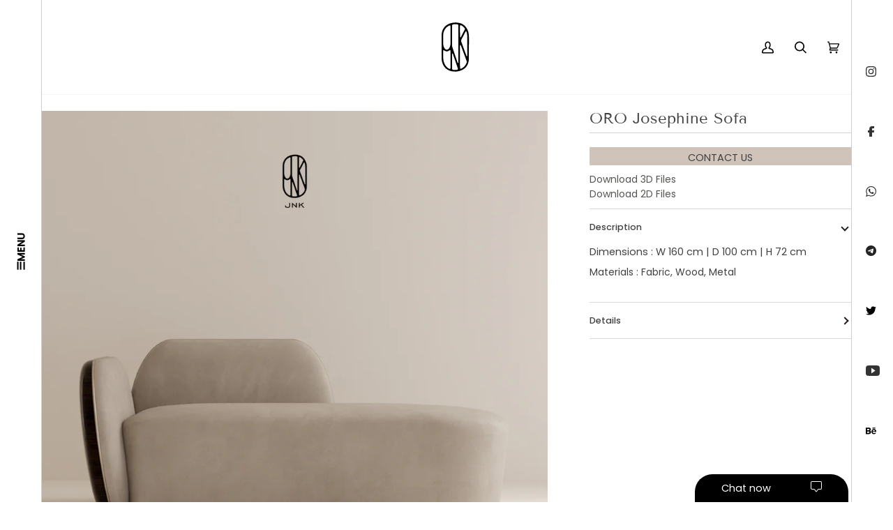

--- FILE ---
content_type: text/html; charset=utf-8
request_url: https://jnkproject.com/products/oro-josephine-sofa
body_size: 28449
content:
<!doctype html>




<html class="no-js" lang="en" ><head>
  <meta charset="utf-8">
  <meta http-equiv="X-UA-Compatible" content="IE=edge,chrome=1">
  <meta name="viewport" content="width=device-width,initial-scale=1,viewport-fit=cover">
  <meta name="theme-color" content="#1d1d1d"><link rel="canonical" href="https://jnkproject.com/products/oro-josephine-sofa"><style>
  header .container.open, .menu-byte{
    display: none !important;
  }
  </style>

  <!-- Preloading ================================================================== -->

  <link rel="preconnect" href="https://cdn.shopify.com" crossorigin>
  <link rel="dns-prefetch" href="https://cdn.shopify.com">
  <link rel="preconnect" href="https://fonts.shopify.com" crossorigin>
  <link rel="dns-prefetch" href="https://fonts.shopifycdn.com">
  <link rel="preconnect" href="https://monorail-edge.shopifysvc.com" crossorigin>

  <link rel="preload" href="//jnkproject.com/cdn/fonts/poppins/poppins_n4.0ba78fa5af9b0e1a374041b3ceaadf0a43b41362.woff2" as="font" type="font/woff2" crossorigin>
  <link rel="preload" href="//jnkproject.com/cdn/fonts/tenor_sans/tenorsans_n4.966071a72c28462a9256039d3e3dc5b0cf314f65.woff2" as="font" type="font/woff2" crossorigin>
  <link rel="preload" href="//jnkproject.com/cdn/fonts/poppins/poppins_n4.0ba78fa5af9b0e1a374041b3ceaadf0a43b41362.woff2" as="font" type="font/woff2" crossorigin>

  <link href="//jnkproject.com/cdn/shop/t/2/assets/vendor.js?v=131139509784942254651690554349" as="script" rel="preload">
  <link href="//jnkproject.com/cdn/shop/t/2/assets/theme.js?v=42655714454775814101691491146" as="script" rel="preload">
  <link href="//jnkproject.com/cdn/shop/t/2/assets/theme.css?v=62191728182131720101746959921" as="script" rel="preload">
 

  <!-- Title and description ================================================ --><link rel="shortcut icon" href="//jnkproject.com/cdn/shop/files/Icon_Logo_32x32.png?v=1691228962" type="image/png">
  <title>
    

    ORO Josephıne Sofa
&ndash; JNK Project

  </title><meta name="description" content="Dimensions : W 160 cm | D 100 cm | H 72 cm Materials : Fabric, Wood, Metal">
  <!-- /snippets/social-meta-tags.liquid --><meta property="og:site_name" content="JNK Project">
<meta property="og:url" content="https://jnkproject.com/products/oro-josephine-sofa">
<meta property="og:title" content="ORO Josephıne Sofa">
<meta property="og:type" content="product">
<meta property="og:description" content="Dimensions : W 160 cm | D 100 cm | H 72 cm Materials : Fabric, Wood, Metal"><meta property="og:price:amount" content="0.00">
  <meta property="og:price:currency" content="TRY">
      <meta property="og:image" content="http://jnkproject.com/cdn/shop/files/1_51973321-5a1e-487f-8329-b73ed6a43c7c.jpg?v=1716718669">
      <meta property="og:image:secure_url" content="https://jnkproject.com/cdn/shop/files/1_51973321-5a1e-487f-8329-b73ed6a43c7c.jpg?v=1716718669">
      <meta property="og:image:height" content="1080">
      <meta property="og:image:width" content="1080">
      <meta property="og:image" content="http://jnkproject.com/cdn/shop/files/2_a6c169e8-3a49-4cda-92d4-b5c4bfebbe31.jpg?v=1716718668">
      <meta property="og:image:secure_url" content="https://jnkproject.com/cdn/shop/files/2_a6c169e8-3a49-4cda-92d4-b5c4bfebbe31.jpg?v=1716718668">
      <meta property="og:image:height" content="1080">
      <meta property="og:image:width" content="1080">
<meta property="twitter:image" content="http://jnkproject.com/cdn/shop/files/1_51973321-5a1e-487f-8329-b73ed6a43c7c_1200x1200.jpg?v=1716718669">

<meta name="twitter:site" content="@ProjectJnk">
<meta name="twitter:card" content="summary_large_image">
<meta name="twitter:title" content="ORO Josephıne Sofa">
<meta name="twitter:description" content="Dimensions : W 160 cm | D 100 cm | H 72 cm Materials : Fabric, Wood, Metal"><!-- CSS ================================================================== -->

  <link href="//jnkproject.com/cdn/shop/t/2/assets/font-settings.css?v=162525655416981220681759342896" rel="stylesheet" type="text/css" media="all" />

  <!-- /snippets/css-variables.liquid -->


<style data-shopify>

:root {
/* ================ Layout Variables ================ */






--LAYOUT-WIDTH: 1450px;
--LAYOUT-GUTTER: 24px;
--LAYOUT-GUTTER-OFFSET: -24px;
--NAV-GUTTER: 15px;
--LAYOUT-OUTER: 60px;

/* ================ Product video ================ */

--COLOR-VIDEO-BG: #f2f2f2;


/* ================ Color Variables ================ */

/* === Backgrounds ===*/
--COLOR-BG: #ffffff;
--COLOR-BG-ACCENT: #f7f5f4;

/* === Text colors ===*/
--COLOR-TEXT-DARK: #1f1919;
--COLOR-TEXT: #424242;
--COLOR-TEXT-LIGHT: #7b7b7b;

/* === Bright color ===*/
--COLOR-PRIMARY: #1d1d1d;
--COLOR-PRIMARY-HOVER: #000000;
--COLOR-PRIMARY-FADE: rgba(29, 29, 29, 0.05);
--COLOR-PRIMARY-FADE-HOVER: rgba(29, 29, 29, 0.1);--COLOR-PRIMARY-OPPOSITE: #ffffff;

/* === Secondary/link Color ===*/
--COLOR-SECONDARY: #1d1d1d;
--COLOR-SECONDARY-HOVER: #000000;
--COLOR-SECONDARY-FADE: rgba(29, 29, 29, 0.05);
--COLOR-SECONDARY-FADE-HOVER: rgba(29, 29, 29, 0.1);--COLOR-SECONDARY-OPPOSITE: #ffffff;

/* === Shades of grey ===*/
--COLOR-A5:  rgba(66, 66, 66, 0.05);
--COLOR-A10: rgba(66, 66, 66, 0.1);
--COLOR-A20: rgba(66, 66, 66, 0.2);
--COLOR-A35: rgba(66, 66, 66, 0.35);
--COLOR-A50: rgba(66, 66, 66, 0.5);
--COLOR-A80: rgba(66, 66, 66, 0.8);
--COLOR-A90: rgba(66, 66, 66, 0.9);
--COLOR-A95: rgba(66, 66, 66, 0.95);


/* ================ Inverted Color Variables ================ */

--INVERSE-BG: #424242;
--INVERSE-BG-ACCENT: #1d1d1d;

/* === Text colors ===*/
--INVERSE-TEXT-DARK: #ffffff;
--INVERSE-TEXT: #ffffff;
--INVERSE-TEXT-LIGHT: #c6c6c6;

/* === Bright color ===*/
--INVERSE-PRIMARY: #000000;
--INVERSE-PRIMARY-HOVER: #000000;
--INVERSE-PRIMARY-FADE: rgba(0, 0, 0, 0.05);
--INVERSE-PRIMARY-FADE-HOVER: rgba(0, 0, 0, 0.1);--INVERSE-PRIMARY-OPPOSITE: #ffffff;


/* === Second Color ===*/
--INVERSE-SECONDARY: #1d1d1d;
--INVERSE-SECONDARY-HOVER: #000000;
--INVERSE-SECONDARY-FADE: rgba(29, 29, 29, 0.05);
--INVERSE-SECONDARY-FADE-HOVER: rgba(29, 29, 29, 0.1);--INVERSE-SECONDARY-OPPOSITE: #ffffff;


/* === Shades of grey ===*/
--INVERSE-A5:  rgba(255, 255, 255, 0.05);
--INVERSE-A10: rgba(255, 255, 255, 0.1);
--INVERSE-A20: rgba(255, 255, 255, 0.2);
--INVERSE-A35: rgba(255, 255, 255, 0.3);
--INVERSE-A80: rgba(255, 255, 255, 0.8);
--INVERSE-A90: rgba(255, 255, 255, 0.9);
--INVERSE-A95: rgba(255, 255, 255, 0.95);


/* ================ Bright Color Variables ================ */

--BRIGHT-BG: #424242;
--BRIGHT-BG-ACCENT: #94553a;

/* === Text colors ===*/
--BRIGHT-TEXT-DARK: #ffffff;
--BRIGHT-TEXT: #ffffff;
--BRIGHT-TEXT-LIGHT: #c6c6c6;

/* === Bright color ===*/
--BRIGHT-PRIMARY: #ff763d;
--BRIGHT-PRIMARY-HOVER: #f04600;
--BRIGHT-PRIMARY-FADE: rgba(255, 118, 61, 0.05);
--BRIGHT-PRIMARY-FADE-HOVER: rgba(255, 118, 61, 0.1);--BRIGHT-PRIMARY-OPPOSITE: #000000;


/* === Second Color ===*/
--BRIGHT-SECONDARY: #3d5aff;
--BRIGHT-SECONDARY-HOVER: #0024f0;
--BRIGHT-SECONDARY-FADE: rgba(61, 90, 255, 0.05);
--BRIGHT-SECONDARY-FADE-HOVER: rgba(61, 90, 255, 0.1);--BRIGHT-SECONDARY-OPPOSITE: #ffffff;


/* === Shades of grey ===*/
--BRIGHT-A5:  rgba(255, 255, 255, 0.05);
--BRIGHT-A10: rgba(255, 255, 255, 0.1);
--BRIGHT-A20: rgba(255, 255, 255, 0.2);
--BRIGHT-A35: rgba(255, 255, 255, 0.3);
--BRIGHT-A80: rgba(255, 255, 255, 0.8);
--BRIGHT-A90: rgba(255, 255, 255, 0.9);
--BRIGHT-A95: rgba(255, 255, 255, 0.95);


/* === Account Bar ===*/
--COLOR-ANNOUNCEMENT-BG: #f7f5f4;
--COLOR-ANNOUNCEMENT-TEXT: #424242;

/* === Nav and dropdown link background ===*/
--COLOR-NAV: #ffffff;
--COLOR-NAV-TEXT: #000000;
--COLOR-NAV-TEXT-DARK: #000000;
--COLOR-NAV-TEXT-LIGHT: #4d4d4d;
--COLOR-NAV-BORDER: #f7f5f4;
--COLOR-NAV-A10: rgba(0, 0, 0, 0.1);
--COLOR-NAV-A50: rgba(0, 0, 0, 0.5);
--COLOR-HIGHLIGHT-LINK: #d2815f;

/* === Site Footer ===*/
--COLOR-FOOTER-BG: #d0c4ba;
--COLOR-FOOTER-TEXT: #1d1d1d;
--COLOR-FOOTER-A5: rgba(29, 29, 29, 0.05);
--COLOR-FOOTER-A15: rgba(29, 29, 29, 0.15);
--COLOR-FOOTER-A90: rgba(29, 29, 29, 0.9);

/* === Sub-Footer ===*/
--COLOR-SUB-FOOTER-BG: #ffffff;
--COLOR-SUB-FOOTER-TEXT: #1d1d1d;
--COLOR-SUB-FOOTER-A5: rgba(29, 29, 29, 0.05);
--COLOR-SUB-FOOTER-A15: rgba(29, 29, 29, 0.15);
--COLOR-SUB-FOOTER-A90: rgba(29, 29, 29, 0.9);

/* === Products ===*/
--PRODUCT-GRID-ASPECT-RATIO: 80.0%;

/* === Product badges ===*/
--COLOR-BADGE: #ffffff;
--COLOR-BADGE-TEXT: #424242;
--COLOR-BADGE-TEXT-DARK: #1f1919;
--COLOR-BADGE-TEXT-HOVER: #686868;
--COLOR-BADGE-HAIRLINE: #f6f6f6;

/* === Product item slider ===*/--COLOR-PRODUCT-SLIDER: #ffffff;--COLOR-PRODUCT-SLIDER-OPPOSITE: rgba(13, 13, 13, 0.06);/* === disabled form colors ===*/
--COLOR-DISABLED-BG: #ececec;
--COLOR-DISABLED-TEXT: #bdbdbd;

--INVERSE-DISABLED-BG: #555555;
--INVERSE-DISABLED-TEXT: #848484;

/* === Button Radius === */
--BUTTON-RADIUS: 2px;


/* ================ Typography ================ */

--FONT-STACK-BODY: Poppins, sans-serif;
--FONT-STYLE-BODY: normal;
--FONT-WEIGHT-BODY: 400;
--FONT-WEIGHT-BODY-BOLD: 500;
--FONT-ADJUST-BODY: 1.0;

  --FONT-BODY-TRANSFORM: none;
  --FONT-BODY-LETTER-SPACING: normal;


--FONT-STACK-HEADING: "Tenor Sans", sans-serif;
--FONT-STYLE-HEADING: normal;
--FONT-WEIGHT-HEADING: 400;
--FONT-WEIGHT-HEADING-BOLD: 700;
--FONT-ADJUST-HEADING: 1.0;

  --FONT-HEADING-TRANSFORM: none;
  --FONT-HEADING-LETTER-SPACING: normal;


--FONT-STACK-ACCENT: Poppins, sans-serif;
--FONT-STYLE-ACCENT: normal;
--FONT-WEIGHT-ACCENT: 400;
--FONT-WEIGHT-ACCENT-BOLD: 500;
--FONT-ADJUST-ACCENT: 1.0;

  --FONT-ACCENT-TRANSFORM: none;
  --FONT-ACCENT-LETTER-SPACING: normal;


--TYPE-STACK-NAV: Poppins, sans-serif;
--TYPE-STYLE-NAV: normal;
--TYPE-ADJUST-NAV: 1.0;
--TYPE-WEIGHT-NAV: 400;

  --FONT-NAV-TRANSFORM: none;
  --FONT-NAV-LETTER-SPACING: normal;


--TYPE-STACK-BUTTON: Poppins, sans-serif;
--TYPE-STYLE-BUTTON: normal;
--TYPE-ADJUST-BUTTON: 1.0;
--TYPE-WEIGHT-BUTTON: 500;

  --FONT-BUTTON-TRANSFORM: none;
  --FONT-BUTTON-LETTER-SPACING: normal;


--TYPE-STACK-KICKER: Poppins, sans-serif;
--TYPE-STYLE-KICKER: normal;
--TYPE-ADJUST-KICKER: 1.0;
--TYPE-WEIGHT-KICKER: 500;

  --FONT-KICKER-TRANSFORM: none;
  --FONT-KICKER-LETTER-SPACING: normal;



--ICO-SELECT: url('//jnkproject.com/cdn/shop/t/2/assets/ico-select.svg?v=46410860682181338351690815951');

/* ================ Photo correction ================ */
--PHOTO-CORRECTION: 100%;



}

:root {
  --font-1: 10.00px;
  --font-2: 11.33px;
  --font-3: 12.00px;
  --font-4: 13.14px;
  --font-5: 15.51px;
  --font-6: 17.49px;
  --font-7: 20.29px;
  --font-8: 23.54px;
  --font-9: 27.30px;
  --font-10: 31.67px;
  --font-11: 36.74px;
  --font-12: 42.62px;
  --font-13: 49.44px;
  --font-14: 57.35px;
  --font-15: 66.52px;
}
@media only screen and (min-width: 480px) and (max-width: 1099px) {
  :root {
    --font-1: 10.00px;
    --font-2: 11.50px;
    --font-3: 12.33px;
    --font-4: 13.70px;
    --font-5: 16.00px;
    --font-6: 17.95px;
    --font-7: 21.09px;
    --font-8: 24.78px;
    --font-9: 29.12px;
    --font-10: 34.21px;
    --font-11: 40.20px;
    --font-12: 47.23px;
    --font-13: 55.50px;
    --font-14: 65.21px;
    --font-15: 76.62px;
  }
}
@media only screen and (min-width: 1100px) {
  :root {
    --font-1: 10.00px;
    --font-2: 11.50px;
    --font-3: 12.75px;
    --font-4: 14.53px;
    --font-5: 17.69px;
    --font-6: 21.58px;
    --font-7: 26.33px;
    --font-8: 32.12px;
    --font-9: 39.19px;
    --font-10: 47.81px;
    --font-11: 58.33px;
    --font-12: 71.16px;
    --font-13: 86.82px;
    --font-14: 105.92px;
    --font-15: 129.22px;
  }
}

</style>


  <link href="//jnkproject.com/cdn/shop/t/2/assets/theme.css?v=62191728182131720101746959921" rel="stylesheet" type="text/css" media="all" />
  <link href="//jnkproject.com/cdn/shop/t/2/assets/byte-custom.css?v=150501117864871409861746959962" rel="stylesheet" type="text/css" media="all" />

  <script>
    document.documentElement.className = document.documentElement.className.replace('no-js', 'js');

    
      document.documentElement.classList.add('aos-initialized');let root = '/';
    if (root[root.length - 1] !== '/') {
      root = `${root}/`;
    }
    var theme = {
      routes: {
        root_url: root,
        cart: '/cart',
        cart_add_url: '/cart/add',
        product_recommendations_url: '/recommendations/products',
        account_addresses_url: '/account/addresses',
        predictive_search_url: '/search/suggest'
      },
      state: {
        cartOpen: null,
      },
      sizes: {
        small: 480,
        medium: 768,
        large: 1100,
        widescreen: 1400
      },
      assets: {
        photoswipe: '//jnkproject.com/cdn/shop/t/2/assets/photoswipe.js?v=162613001030112971491690554349',
        smoothscroll: '//jnkproject.com/cdn/shop/t/2/assets/smoothscroll.js?v=37906625415260927261690554349',
        swatches: '//jnkproject.com/cdn/shop/t/2/assets/swatches.json?v=154940297821828866241690554349',
        noImage: '//jnkproject.com/cdn/shopifycloud/storefront/assets/no-image-2048-a2addb12.gif',
        base: '//jnkproject.com/cdn/shop/t/2/assets/'
      },
      strings: {
        swatchesKey: "Color, Colour",
        addToCart: "Add to Cart",
        estimateShipping: "Estimate shipping",
        noShippingAvailable: "We do not ship to this destination.",
        free: "Free",
        from: "From",
        preOrder: "Pre-order",
        soldOut: "Sold Out",
        sale: "Sale",
        subscription: "Subscription",
        unavailable: "Unavailable",
        unitPrice: "Unit price",
        unitPriceSeparator: "per",
        stockout: "All available stock is in cart",
        products: "Products",
        pages: "Pages",
        collections: "Collections",
        resultsFor: "Results for",
        noResultsFor: "No results for",
        articles: "Articles",
        successMessage: "Link copied to clipboard",
      },
      settings: {
        badge_sale_type: "percentage",
        animate_hover: true,
        animate_scroll: true,
        show_locale_desktop: null,
        show_locale_mobile: null,
        show_currency_desktop: null,
        show_currency_mobile: null,
        currency_select_type: "country",
        currency_code_enable: false,
        cycle_images_hover_delay: 1.5
      },
      info: {
        name: 'pipeline'
      },
      version: '7.0.2',
      moneyFormat: "{{amount}}TL",
      shopCurrency: "TRY",
      currencyCode: "TRY"
    }
    let windowInnerHeight = window.innerHeight;
    document.documentElement.style.setProperty('--full-screen', `${windowInnerHeight}px`);
    document.documentElement.style.setProperty('--three-quarters', `${windowInnerHeight * 0.75}px`);
    document.documentElement.style.setProperty('--two-thirds', `${windowInnerHeight * 0.66}px`);
    document.documentElement.style.setProperty('--one-half', `${windowInnerHeight * 0.5}px`);
    document.documentElement.style.setProperty('--one-third', `${windowInnerHeight * 0.33}px`);
    document.documentElement.style.setProperty('--one-fifth', `${windowInnerHeight * 0.2}px`);

    window.isRTL = document.documentElement.getAttribute('dir') === 'rtl';
  </script><!-- Theme Javascript ============================================================== -->
  <script src="//jnkproject.com/cdn/shop/t/2/assets/vendor.js?v=131139509784942254651690554349" defer="defer"></script>
  <script src="//jnkproject.com/cdn/shop/t/2/assets/theme.js?v=42655714454775814101691491146" defer="defer"></script>

  <script>
    (function () {
      function onPageShowEvents() {
        if ('requestIdleCallback' in window) {
          requestIdleCallback(initCartEvent, { timeout: 500 })
        } else {
          initCartEvent()
        }
        function initCartEvent(){
          window.fetch(window.theme.routes.cart + '.js')
          .then((response) => {
            if(!response.ok){
              throw {status: response.statusText};
            }
            return response.json();
          })
          .then((response) => {
            document.dispatchEvent(new CustomEvent('theme:cart:change', {
              detail: {
                cart: response,
              },
              bubbles: true,
            }));
            return response;
          })
          .catch((e) => {
            console.error(e);
          });
        }
      };
      window.onpageshow = onPageShowEvents;
    })();
  </script>

  <script type="text/javascript">
    if (window.MSInputMethodContext && document.documentMode) {
      var scripts = document.getElementsByTagName('script')[0];
      var polyfill = document.createElement("script");
      polyfill.defer = true;
      polyfill.src = "//jnkproject.com/cdn/shop/t/2/assets/ie11.js?v=144489047535103983231690554349";

      scripts.parentNode.insertBefore(polyfill, scripts);
    }
  </script>

  <!-- Shopify app scripts =========================================================== -->
  <script>window.performance && window.performance.mark && window.performance.mark('shopify.content_for_header.start');</script><meta id="shopify-digital-wallet" name="shopify-digital-wallet" content="/79177646360/digital_wallets/dialog">
<link rel="alternate" type="application/json+oembed" href="https://jnkproject.com/products/oro-josephine-sofa.oembed">
<script async="async" src="/checkouts/internal/preloads.js?locale=en-TR"></script>
<script id="shopify-features" type="application/json">{"accessToken":"56c125ad47593555439ce5cd609d0fe5","betas":["rich-media-storefront-analytics"],"domain":"jnkproject.com","predictiveSearch":true,"shopId":79177646360,"locale":"en"}</script>
<script>var Shopify = Shopify || {};
Shopify.shop = "jnk-project.myshopify.com";
Shopify.locale = "en";
Shopify.currency = {"active":"TRY","rate":"1.0"};
Shopify.country = "TR";
Shopify.theme = {"name":"Byte","id":155663761688,"schema_name":"Byte","schema_version":"7.0.2","theme_store_id":null,"role":"main"};
Shopify.theme.handle = "null";
Shopify.theme.style = {"id":null,"handle":null};
Shopify.cdnHost = "jnkproject.com/cdn";
Shopify.routes = Shopify.routes || {};
Shopify.routes.root = "/";</script>
<script type="module">!function(o){(o.Shopify=o.Shopify||{}).modules=!0}(window);</script>
<script>!function(o){function n(){var o=[];function n(){o.push(Array.prototype.slice.apply(arguments))}return n.q=o,n}var t=o.Shopify=o.Shopify||{};t.loadFeatures=n(),t.autoloadFeatures=n()}(window);</script>
<script id="shop-js-analytics" type="application/json">{"pageType":"product"}</script>
<script defer="defer" async type="module" src="//jnkproject.com/cdn/shopifycloud/shop-js/modules/v2/client.init-shop-cart-sync_BdyHc3Nr.en.esm.js"></script>
<script defer="defer" async type="module" src="//jnkproject.com/cdn/shopifycloud/shop-js/modules/v2/chunk.common_Daul8nwZ.esm.js"></script>
<script type="module">
  await import("//jnkproject.com/cdn/shopifycloud/shop-js/modules/v2/client.init-shop-cart-sync_BdyHc3Nr.en.esm.js");
await import("//jnkproject.com/cdn/shopifycloud/shop-js/modules/v2/chunk.common_Daul8nwZ.esm.js");

  window.Shopify.SignInWithShop?.initShopCartSync?.({"fedCMEnabled":true,"windoidEnabled":true});

</script>
<script id="__st">var __st={"a":79177646360,"offset":10800,"reqid":"3fe2a019-4239-4f6a-9430-dda3de0c000e-1768944845","pageurl":"jnkproject.com\/products\/oro-josephine-sofa","u":"4c4d9891f201","p":"product","rtyp":"product","rid":8632703222040};</script>
<script>window.ShopifyPaypalV4VisibilityTracking = true;</script>
<script id="captcha-bootstrap">!function(){'use strict';const t='contact',e='account',n='new_comment',o=[[t,t],['blogs',n],['comments',n],[t,'customer']],c=[[e,'customer_login'],[e,'guest_login'],[e,'recover_customer_password'],[e,'create_customer']],r=t=>t.map((([t,e])=>`form[action*='/${t}']:not([data-nocaptcha='true']) input[name='form_type'][value='${e}']`)).join(','),a=t=>()=>t?[...document.querySelectorAll(t)].map((t=>t.form)):[];function s(){const t=[...o],e=r(t);return a(e)}const i='password',u='form_key',d=['recaptcha-v3-token','g-recaptcha-response','h-captcha-response',i],f=()=>{try{return window.sessionStorage}catch{return}},m='__shopify_v',_=t=>t.elements[u];function p(t,e,n=!1){try{const o=window.sessionStorage,c=JSON.parse(o.getItem(e)),{data:r}=function(t){const{data:e,action:n}=t;return t[m]||n?{data:e,action:n}:{data:t,action:n}}(c);for(const[e,n]of Object.entries(r))t.elements[e]&&(t.elements[e].value=n);n&&o.removeItem(e)}catch(o){console.error('form repopulation failed',{error:o})}}const l='form_type',E='cptcha';function T(t){t.dataset[E]=!0}const w=window,h=w.document,L='Shopify',v='ce_forms',y='captcha';let A=!1;((t,e)=>{const n=(g='f06e6c50-85a8-45c8-87d0-21a2b65856fe',I='https://cdn.shopify.com/shopifycloud/storefront-forms-hcaptcha/ce_storefront_forms_captcha_hcaptcha.v1.5.2.iife.js',D={infoText:'Protected by hCaptcha',privacyText:'Privacy',termsText:'Terms'},(t,e,n)=>{const o=w[L][v],c=o.bindForm;if(c)return c(t,g,e,D).then(n);var r;o.q.push([[t,g,e,D],n]),r=I,A||(h.body.append(Object.assign(h.createElement('script'),{id:'captcha-provider',async:!0,src:r})),A=!0)});var g,I,D;w[L]=w[L]||{},w[L][v]=w[L][v]||{},w[L][v].q=[],w[L][y]=w[L][y]||{},w[L][y].protect=function(t,e){n(t,void 0,e),T(t)},Object.freeze(w[L][y]),function(t,e,n,w,h,L){const[v,y,A,g]=function(t,e,n){const i=e?o:[],u=t?c:[],d=[...i,...u],f=r(d),m=r(i),_=r(d.filter((([t,e])=>n.includes(e))));return[a(f),a(m),a(_),s()]}(w,h,L),I=t=>{const e=t.target;return e instanceof HTMLFormElement?e:e&&e.form},D=t=>v().includes(t);t.addEventListener('submit',(t=>{const e=I(t);if(!e)return;const n=D(e)&&!e.dataset.hcaptchaBound&&!e.dataset.recaptchaBound,o=_(e),c=g().includes(e)&&(!o||!o.value);(n||c)&&t.preventDefault(),c&&!n&&(function(t){try{if(!f())return;!function(t){const e=f();if(!e)return;const n=_(t);if(!n)return;const o=n.value;o&&e.removeItem(o)}(t);const e=Array.from(Array(32),(()=>Math.random().toString(36)[2])).join('');!function(t,e){_(t)||t.append(Object.assign(document.createElement('input'),{type:'hidden',name:u})),t.elements[u].value=e}(t,e),function(t,e){const n=f();if(!n)return;const o=[...t.querySelectorAll(`input[type='${i}']`)].map((({name:t})=>t)),c=[...d,...o],r={};for(const[a,s]of new FormData(t).entries())c.includes(a)||(r[a]=s);n.setItem(e,JSON.stringify({[m]:1,action:t.action,data:r}))}(t,e)}catch(e){console.error('failed to persist form',e)}}(e),e.submit())}));const S=(t,e)=>{t&&!t.dataset[E]&&(n(t,e.some((e=>e===t))),T(t))};for(const o of['focusin','change'])t.addEventListener(o,(t=>{const e=I(t);D(e)&&S(e,y())}));const B=e.get('form_key'),M=e.get(l),P=B&&M;t.addEventListener('DOMContentLoaded',(()=>{const t=y();if(P)for(const e of t)e.elements[l].value===M&&p(e,B);[...new Set([...A(),...v().filter((t=>'true'===t.dataset.shopifyCaptcha))])].forEach((e=>S(e,t)))}))}(h,new URLSearchParams(w.location.search),n,t,e,['guest_login'])})(!0,!0)}();</script>
<script integrity="sha256-4kQ18oKyAcykRKYeNunJcIwy7WH5gtpwJnB7kiuLZ1E=" data-source-attribution="shopify.loadfeatures" defer="defer" src="//jnkproject.com/cdn/shopifycloud/storefront/assets/storefront/load_feature-a0a9edcb.js" crossorigin="anonymous"></script>
<script data-source-attribution="shopify.dynamic_checkout.dynamic.init">var Shopify=Shopify||{};Shopify.PaymentButton=Shopify.PaymentButton||{isStorefrontPortableWallets:!0,init:function(){window.Shopify.PaymentButton.init=function(){};var t=document.createElement("script");t.src="https://jnkproject.com/cdn/shopifycloud/portable-wallets/latest/portable-wallets.en.js",t.type="module",document.head.appendChild(t)}};
</script>
<script data-source-attribution="shopify.dynamic_checkout.buyer_consent">
  function portableWalletsHideBuyerConsent(e){var t=document.getElementById("shopify-buyer-consent"),n=document.getElementById("shopify-subscription-policy-button");t&&n&&(t.classList.add("hidden"),t.setAttribute("aria-hidden","true"),n.removeEventListener("click",e))}function portableWalletsShowBuyerConsent(e){var t=document.getElementById("shopify-buyer-consent"),n=document.getElementById("shopify-subscription-policy-button");t&&n&&(t.classList.remove("hidden"),t.removeAttribute("aria-hidden"),n.addEventListener("click",e))}window.Shopify?.PaymentButton&&(window.Shopify.PaymentButton.hideBuyerConsent=portableWalletsHideBuyerConsent,window.Shopify.PaymentButton.showBuyerConsent=portableWalletsShowBuyerConsent);
</script>
<script data-source-attribution="shopify.dynamic_checkout.cart.bootstrap">document.addEventListener("DOMContentLoaded",(function(){function t(){return document.querySelector("shopify-accelerated-checkout-cart, shopify-accelerated-checkout")}if(t())Shopify.PaymentButton.init();else{new MutationObserver((function(e,n){t()&&(Shopify.PaymentButton.init(),n.disconnect())})).observe(document.body,{childList:!0,subtree:!0})}}));
</script>

<script>window.performance && window.performance.mark && window.performance.mark('shopify.content_for_header.end');</script>
<link href="https://monorail-edge.shopifysvc.com" rel="dns-prefetch">
<script>(function(){if ("sendBeacon" in navigator && "performance" in window) {try {var session_token_from_headers = performance.getEntriesByType('navigation')[0].serverTiming.find(x => x.name == '_s').description;} catch {var session_token_from_headers = undefined;}var session_cookie_matches = document.cookie.match(/_shopify_s=([^;]*)/);var session_token_from_cookie = session_cookie_matches && session_cookie_matches.length === 2 ? session_cookie_matches[1] : "";var session_token = session_token_from_headers || session_token_from_cookie || "";function handle_abandonment_event(e) {var entries = performance.getEntries().filter(function(entry) {return /monorail-edge.shopifysvc.com/.test(entry.name);});if (!window.abandonment_tracked && entries.length === 0) {window.abandonment_tracked = true;var currentMs = Date.now();var navigation_start = performance.timing.navigationStart;var payload = {shop_id: 79177646360,url: window.location.href,navigation_start,duration: currentMs - navigation_start,session_token,page_type: "product"};window.navigator.sendBeacon("https://monorail-edge.shopifysvc.com/v1/produce", JSON.stringify({schema_id: "online_store_buyer_site_abandonment/1.1",payload: payload,metadata: {event_created_at_ms: currentMs,event_sent_at_ms: currentMs}}));}}window.addEventListener('pagehide', handle_abandonment_event);}}());</script>
<script id="web-pixels-manager-setup">(function e(e,d,r,n,o){if(void 0===o&&(o={}),!Boolean(null===(a=null===(i=window.Shopify)||void 0===i?void 0:i.analytics)||void 0===a?void 0:a.replayQueue)){var i,a;window.Shopify=window.Shopify||{};var t=window.Shopify;t.analytics=t.analytics||{};var s=t.analytics;s.replayQueue=[],s.publish=function(e,d,r){return s.replayQueue.push([e,d,r]),!0};try{self.performance.mark("wpm:start")}catch(e){}var l=function(){var e={modern:/Edge?\/(1{2}[4-9]|1[2-9]\d|[2-9]\d{2}|\d{4,})\.\d+(\.\d+|)|Firefox\/(1{2}[4-9]|1[2-9]\d|[2-9]\d{2}|\d{4,})\.\d+(\.\d+|)|Chrom(ium|e)\/(9{2}|\d{3,})\.\d+(\.\d+|)|(Maci|X1{2}).+ Version\/(15\.\d+|(1[6-9]|[2-9]\d|\d{3,})\.\d+)([,.]\d+|)( \(\w+\)|)( Mobile\/\w+|) Safari\/|Chrome.+OPR\/(9{2}|\d{3,})\.\d+\.\d+|(CPU[ +]OS|iPhone[ +]OS|CPU[ +]iPhone|CPU IPhone OS|CPU iPad OS)[ +]+(15[._]\d+|(1[6-9]|[2-9]\d|\d{3,})[._]\d+)([._]\d+|)|Android:?[ /-](13[3-9]|1[4-9]\d|[2-9]\d{2}|\d{4,})(\.\d+|)(\.\d+|)|Android.+Firefox\/(13[5-9]|1[4-9]\d|[2-9]\d{2}|\d{4,})\.\d+(\.\d+|)|Android.+Chrom(ium|e)\/(13[3-9]|1[4-9]\d|[2-9]\d{2}|\d{4,})\.\d+(\.\d+|)|SamsungBrowser\/([2-9]\d|\d{3,})\.\d+/,legacy:/Edge?\/(1[6-9]|[2-9]\d|\d{3,})\.\d+(\.\d+|)|Firefox\/(5[4-9]|[6-9]\d|\d{3,})\.\d+(\.\d+|)|Chrom(ium|e)\/(5[1-9]|[6-9]\d|\d{3,})\.\d+(\.\d+|)([\d.]+$|.*Safari\/(?![\d.]+ Edge\/[\d.]+$))|(Maci|X1{2}).+ Version\/(10\.\d+|(1[1-9]|[2-9]\d|\d{3,})\.\d+)([,.]\d+|)( \(\w+\)|)( Mobile\/\w+|) Safari\/|Chrome.+OPR\/(3[89]|[4-9]\d|\d{3,})\.\d+\.\d+|(CPU[ +]OS|iPhone[ +]OS|CPU[ +]iPhone|CPU IPhone OS|CPU iPad OS)[ +]+(10[._]\d+|(1[1-9]|[2-9]\d|\d{3,})[._]\d+)([._]\d+|)|Android:?[ /-](13[3-9]|1[4-9]\d|[2-9]\d{2}|\d{4,})(\.\d+|)(\.\d+|)|Mobile Safari.+OPR\/([89]\d|\d{3,})\.\d+\.\d+|Android.+Firefox\/(13[5-9]|1[4-9]\d|[2-9]\d{2}|\d{4,})\.\d+(\.\d+|)|Android.+Chrom(ium|e)\/(13[3-9]|1[4-9]\d|[2-9]\d{2}|\d{4,})\.\d+(\.\d+|)|Android.+(UC? ?Browser|UCWEB|U3)[ /]?(15\.([5-9]|\d{2,})|(1[6-9]|[2-9]\d|\d{3,})\.\d+)\.\d+|SamsungBrowser\/(5\.\d+|([6-9]|\d{2,})\.\d+)|Android.+MQ{2}Browser\/(14(\.(9|\d{2,})|)|(1[5-9]|[2-9]\d|\d{3,})(\.\d+|))(\.\d+|)|K[Aa][Ii]OS\/(3\.\d+|([4-9]|\d{2,})\.\d+)(\.\d+|)/},d=e.modern,r=e.legacy,n=navigator.userAgent;return n.match(d)?"modern":n.match(r)?"legacy":"unknown"}(),u="modern"===l?"modern":"legacy",c=(null!=n?n:{modern:"",legacy:""})[u],f=function(e){return[e.baseUrl,"/wpm","/b",e.hashVersion,"modern"===e.buildTarget?"m":"l",".js"].join("")}({baseUrl:d,hashVersion:r,buildTarget:u}),m=function(e){var d=e.version,r=e.bundleTarget,n=e.surface,o=e.pageUrl,i=e.monorailEndpoint;return{emit:function(e){var a=e.status,t=e.errorMsg,s=(new Date).getTime(),l=JSON.stringify({metadata:{event_sent_at_ms:s},events:[{schema_id:"web_pixels_manager_load/3.1",payload:{version:d,bundle_target:r,page_url:o,status:a,surface:n,error_msg:t},metadata:{event_created_at_ms:s}}]});if(!i)return console&&console.warn&&console.warn("[Web Pixels Manager] No Monorail endpoint provided, skipping logging."),!1;try{return self.navigator.sendBeacon.bind(self.navigator)(i,l)}catch(e){}var u=new XMLHttpRequest;try{return u.open("POST",i,!0),u.setRequestHeader("Content-Type","text/plain"),u.send(l),!0}catch(e){return console&&console.warn&&console.warn("[Web Pixels Manager] Got an unhandled error while logging to Monorail."),!1}}}}({version:r,bundleTarget:l,surface:e.surface,pageUrl:self.location.href,monorailEndpoint:e.monorailEndpoint});try{o.browserTarget=l,function(e){var d=e.src,r=e.async,n=void 0===r||r,o=e.onload,i=e.onerror,a=e.sri,t=e.scriptDataAttributes,s=void 0===t?{}:t,l=document.createElement("script"),u=document.querySelector("head"),c=document.querySelector("body");if(l.async=n,l.src=d,a&&(l.integrity=a,l.crossOrigin="anonymous"),s)for(var f in s)if(Object.prototype.hasOwnProperty.call(s,f))try{l.dataset[f]=s[f]}catch(e){}if(o&&l.addEventListener("load",o),i&&l.addEventListener("error",i),u)u.appendChild(l);else{if(!c)throw new Error("Did not find a head or body element to append the script");c.appendChild(l)}}({src:f,async:!0,onload:function(){if(!function(){var e,d;return Boolean(null===(d=null===(e=window.Shopify)||void 0===e?void 0:e.analytics)||void 0===d?void 0:d.initialized)}()){var d=window.webPixelsManager.init(e)||void 0;if(d){var r=window.Shopify.analytics;r.replayQueue.forEach((function(e){var r=e[0],n=e[1],o=e[2];d.publishCustomEvent(r,n,o)})),r.replayQueue=[],r.publish=d.publishCustomEvent,r.visitor=d.visitor,r.initialized=!0}}},onerror:function(){return m.emit({status:"failed",errorMsg:"".concat(f," has failed to load")})},sri:function(e){var d=/^sha384-[A-Za-z0-9+/=]+$/;return"string"==typeof e&&d.test(e)}(c)?c:"",scriptDataAttributes:o}),m.emit({status:"loading"})}catch(e){m.emit({status:"failed",errorMsg:(null==e?void 0:e.message)||"Unknown error"})}}})({shopId: 79177646360,storefrontBaseUrl: "https://jnkproject.com",extensionsBaseUrl: "https://extensions.shopifycdn.com/cdn/shopifycloud/web-pixels-manager",monorailEndpoint: "https://monorail-edge.shopifysvc.com/unstable/produce_batch",surface: "storefront-renderer",enabledBetaFlags: ["2dca8a86"],webPixelsConfigList: [{"id":"820216088","configuration":"{\"config\":\"{\\\"pixel_id\\\":\\\"G-JBFM16E7YP\\\",\\\"gtag_events\\\":[{\\\"type\\\":\\\"purchase\\\",\\\"action_label\\\":\\\"G-JBFM16E7YP\\\"},{\\\"type\\\":\\\"page_view\\\",\\\"action_label\\\":\\\"G-JBFM16E7YP\\\"},{\\\"type\\\":\\\"view_item\\\",\\\"action_label\\\":\\\"G-JBFM16E7YP\\\"},{\\\"type\\\":\\\"search\\\",\\\"action_label\\\":\\\"G-JBFM16E7YP\\\"},{\\\"type\\\":\\\"add_to_cart\\\",\\\"action_label\\\":\\\"G-JBFM16E7YP\\\"},{\\\"type\\\":\\\"begin_checkout\\\",\\\"action_label\\\":\\\"G-JBFM16E7YP\\\"},{\\\"type\\\":\\\"add_payment_info\\\",\\\"action_label\\\":\\\"G-JBFM16E7YP\\\"}],\\\"enable_monitoring_mode\\\":false}\"}","eventPayloadVersion":"v1","runtimeContext":"OPEN","scriptVersion":"b2a88bafab3e21179ed38636efcd8a93","type":"APP","apiClientId":1780363,"privacyPurposes":[],"dataSharingAdjustments":{"protectedCustomerApprovalScopes":["read_customer_address","read_customer_email","read_customer_name","read_customer_personal_data","read_customer_phone"]}},{"id":"shopify-app-pixel","configuration":"{}","eventPayloadVersion":"v1","runtimeContext":"STRICT","scriptVersion":"0450","apiClientId":"shopify-pixel","type":"APP","privacyPurposes":["ANALYTICS","MARKETING"]},{"id":"shopify-custom-pixel","eventPayloadVersion":"v1","runtimeContext":"LAX","scriptVersion":"0450","apiClientId":"shopify-pixel","type":"CUSTOM","privacyPurposes":["ANALYTICS","MARKETING"]}],isMerchantRequest: false,initData: {"shop":{"name":"JNK Project","paymentSettings":{"currencyCode":"TRY"},"myshopifyDomain":"jnk-project.myshopify.com","countryCode":"TR","storefrontUrl":"https:\/\/jnkproject.com"},"customer":null,"cart":null,"checkout":null,"productVariants":[{"price":{"amount":0.0,"currencyCode":"TRY"},"product":{"title":"ORO Josephıne Sofa","vendor":"JNK Project","id":"8632703222040","untranslatedTitle":"ORO Josephıne Sofa","url":"\/products\/oro-josephine-sofa","type":"Sofa"},"id":"46696586543384","image":{"src":"\/\/jnkproject.com\/cdn\/shop\/files\/1_51973321-5a1e-487f-8329-b73ed6a43c7c.jpg?v=1716718669"},"sku":"","title":"Default Title","untranslatedTitle":"Default Title"}],"purchasingCompany":null},},"https://jnkproject.com/cdn","fcfee988w5aeb613cpc8e4bc33m6693e112",{"modern":"","legacy":""},{"shopId":"79177646360","storefrontBaseUrl":"https:\/\/jnkproject.com","extensionBaseUrl":"https:\/\/extensions.shopifycdn.com\/cdn\/shopifycloud\/web-pixels-manager","surface":"storefront-renderer","enabledBetaFlags":"[\"2dca8a86\"]","isMerchantRequest":"false","hashVersion":"fcfee988w5aeb613cpc8e4bc33m6693e112","publish":"custom","events":"[[\"page_viewed\",{}],[\"product_viewed\",{\"productVariant\":{\"price\":{\"amount\":0.0,\"currencyCode\":\"TRY\"},\"product\":{\"title\":\"ORO Josephıne Sofa\",\"vendor\":\"JNK Project\",\"id\":\"8632703222040\",\"untranslatedTitle\":\"ORO Josephıne Sofa\",\"url\":\"\/products\/oro-josephine-sofa\",\"type\":\"Sofa\"},\"id\":\"46696586543384\",\"image\":{\"src\":\"\/\/jnkproject.com\/cdn\/shop\/files\/1_51973321-5a1e-487f-8329-b73ed6a43c7c.jpg?v=1716718669\"},\"sku\":\"\",\"title\":\"Default Title\",\"untranslatedTitle\":\"Default Title\"}}]]"});</script><script>
  window.ShopifyAnalytics = window.ShopifyAnalytics || {};
  window.ShopifyAnalytics.meta = window.ShopifyAnalytics.meta || {};
  window.ShopifyAnalytics.meta.currency = 'TRY';
  var meta = {"product":{"id":8632703222040,"gid":"gid:\/\/shopify\/Product\/8632703222040","vendor":"JNK Project","type":"Sofa","handle":"oro-josephine-sofa","variants":[{"id":46696586543384,"price":0,"name":"ORO Josephıne Sofa","public_title":null,"sku":""}],"remote":false},"page":{"pageType":"product","resourceType":"product","resourceId":8632703222040,"requestId":"3fe2a019-4239-4f6a-9430-dda3de0c000e-1768944845"}};
  for (var attr in meta) {
    window.ShopifyAnalytics.meta[attr] = meta[attr];
  }
</script>
<script class="analytics">
  (function () {
    var customDocumentWrite = function(content) {
      var jquery = null;

      if (window.jQuery) {
        jquery = window.jQuery;
      } else if (window.Checkout && window.Checkout.$) {
        jquery = window.Checkout.$;
      }

      if (jquery) {
        jquery('body').append(content);
      }
    };

    var hasLoggedConversion = function(token) {
      if (token) {
        return document.cookie.indexOf('loggedConversion=' + token) !== -1;
      }
      return false;
    }

    var setCookieIfConversion = function(token) {
      if (token) {
        var twoMonthsFromNow = new Date(Date.now());
        twoMonthsFromNow.setMonth(twoMonthsFromNow.getMonth() + 2);

        document.cookie = 'loggedConversion=' + token + '; expires=' + twoMonthsFromNow;
      }
    }

    var trekkie = window.ShopifyAnalytics.lib = window.trekkie = window.trekkie || [];
    if (trekkie.integrations) {
      return;
    }
    trekkie.methods = [
      'identify',
      'page',
      'ready',
      'track',
      'trackForm',
      'trackLink'
    ];
    trekkie.factory = function(method) {
      return function() {
        var args = Array.prototype.slice.call(arguments);
        args.unshift(method);
        trekkie.push(args);
        return trekkie;
      };
    };
    for (var i = 0; i < trekkie.methods.length; i++) {
      var key = trekkie.methods[i];
      trekkie[key] = trekkie.factory(key);
    }
    trekkie.load = function(config) {
      trekkie.config = config || {};
      trekkie.config.initialDocumentCookie = document.cookie;
      var first = document.getElementsByTagName('script')[0];
      var script = document.createElement('script');
      script.type = 'text/javascript';
      script.onerror = function(e) {
        var scriptFallback = document.createElement('script');
        scriptFallback.type = 'text/javascript';
        scriptFallback.onerror = function(error) {
                var Monorail = {
      produce: function produce(monorailDomain, schemaId, payload) {
        var currentMs = new Date().getTime();
        var event = {
          schema_id: schemaId,
          payload: payload,
          metadata: {
            event_created_at_ms: currentMs,
            event_sent_at_ms: currentMs
          }
        };
        return Monorail.sendRequest("https://" + monorailDomain + "/v1/produce", JSON.stringify(event));
      },
      sendRequest: function sendRequest(endpointUrl, payload) {
        // Try the sendBeacon API
        if (window && window.navigator && typeof window.navigator.sendBeacon === 'function' && typeof window.Blob === 'function' && !Monorail.isIos12()) {
          var blobData = new window.Blob([payload], {
            type: 'text/plain'
          });

          if (window.navigator.sendBeacon(endpointUrl, blobData)) {
            return true;
          } // sendBeacon was not successful

        } // XHR beacon

        var xhr = new XMLHttpRequest();

        try {
          xhr.open('POST', endpointUrl);
          xhr.setRequestHeader('Content-Type', 'text/plain');
          xhr.send(payload);
        } catch (e) {
          console.log(e);
        }

        return false;
      },
      isIos12: function isIos12() {
        return window.navigator.userAgent.lastIndexOf('iPhone; CPU iPhone OS 12_') !== -1 || window.navigator.userAgent.lastIndexOf('iPad; CPU OS 12_') !== -1;
      }
    };
    Monorail.produce('monorail-edge.shopifysvc.com',
      'trekkie_storefront_load_errors/1.1',
      {shop_id: 79177646360,
      theme_id: 155663761688,
      app_name: "storefront",
      context_url: window.location.href,
      source_url: "//jnkproject.com/cdn/s/trekkie.storefront.cd680fe47e6c39ca5d5df5f0a32d569bc48c0f27.min.js"});

        };
        scriptFallback.async = true;
        scriptFallback.src = '//jnkproject.com/cdn/s/trekkie.storefront.cd680fe47e6c39ca5d5df5f0a32d569bc48c0f27.min.js';
        first.parentNode.insertBefore(scriptFallback, first);
      };
      script.async = true;
      script.src = '//jnkproject.com/cdn/s/trekkie.storefront.cd680fe47e6c39ca5d5df5f0a32d569bc48c0f27.min.js';
      first.parentNode.insertBefore(script, first);
    };
    trekkie.load(
      {"Trekkie":{"appName":"storefront","development":false,"defaultAttributes":{"shopId":79177646360,"isMerchantRequest":null,"themeId":155663761688,"themeCityHash":"2868126038687444116","contentLanguage":"en","currency":"TRY","eventMetadataId":"36175b04-9cd0-4bde-8ac0-213922e7c732"},"isServerSideCookieWritingEnabled":true,"monorailRegion":"shop_domain","enabledBetaFlags":["65f19447"]},"Session Attribution":{},"S2S":{"facebookCapiEnabled":false,"source":"trekkie-storefront-renderer","apiClientId":580111}}
    );

    var loaded = false;
    trekkie.ready(function() {
      if (loaded) return;
      loaded = true;

      window.ShopifyAnalytics.lib = window.trekkie;

      var originalDocumentWrite = document.write;
      document.write = customDocumentWrite;
      try { window.ShopifyAnalytics.merchantGoogleAnalytics.call(this); } catch(error) {};
      document.write = originalDocumentWrite;

      window.ShopifyAnalytics.lib.page(null,{"pageType":"product","resourceType":"product","resourceId":8632703222040,"requestId":"3fe2a019-4239-4f6a-9430-dda3de0c000e-1768944845","shopifyEmitted":true});

      var match = window.location.pathname.match(/checkouts\/(.+)\/(thank_you|post_purchase)/)
      var token = match? match[1]: undefined;
      if (!hasLoggedConversion(token)) {
        setCookieIfConversion(token);
        window.ShopifyAnalytics.lib.track("Viewed Product",{"currency":"TRY","variantId":46696586543384,"productId":8632703222040,"productGid":"gid:\/\/shopify\/Product\/8632703222040","name":"ORO Josephıne Sofa","price":"0.00","sku":"","brand":"JNK Project","variant":null,"category":"Sofa","nonInteraction":true,"remote":false},undefined,undefined,{"shopifyEmitted":true});
      window.ShopifyAnalytics.lib.track("monorail:\/\/trekkie_storefront_viewed_product\/1.1",{"currency":"TRY","variantId":46696586543384,"productId":8632703222040,"productGid":"gid:\/\/shopify\/Product\/8632703222040","name":"ORO Josephıne Sofa","price":"0.00","sku":"","brand":"JNK Project","variant":null,"category":"Sofa","nonInteraction":true,"remote":false,"referer":"https:\/\/jnkproject.com\/products\/oro-josephine-sofa"});
      }
    });


        var eventsListenerScript = document.createElement('script');
        eventsListenerScript.async = true;
        eventsListenerScript.src = "//jnkproject.com/cdn/shopifycloud/storefront/assets/shop_events_listener-3da45d37.js";
        document.getElementsByTagName('head')[0].appendChild(eventsListenerScript);

})();</script>
<script
  defer
  src="https://jnkproject.com/cdn/shopifycloud/perf-kit/shopify-perf-kit-3.0.4.min.js"
  data-application="storefront-renderer"
  data-shop-id="79177646360"
  data-render-region="gcp-us-central1"
  data-page-type="product"
  data-theme-instance-id="155663761688"
  data-theme-name="Byte"
  data-theme-version="7.0.2"
  data-monorail-region="shop_domain"
  data-resource-timing-sampling-rate="10"
  data-shs="true"
  data-shs-beacon="true"
  data-shs-export-with-fetch="true"
  data-shs-logs-sample-rate="1"
  data-shs-beacon-endpoint="https://jnkproject.com/api/collect"
></script>
</head>


<body id="oro-josephine-sofa" class="template-product ">

  <a class="in-page-link visually-hidden skip-link" href="#MainContent">Skip to content</a>

  <!-- BEGIN sections: group-header -->
<div id="shopify-section-sections--20139334500632__announcement" class="shopify-section shopify-section-group-group-header"><!-- /sections/announcement.liquid -->
</div><div id="shopify-section-sections--20139334500632__header" class="shopify-section shopify-section-group-group-header"><style>
  :root {
    --COLOR-NAV-TEXT-TRANSPARENT: #ffffff;
    --menu-height: calc(140px);
  }
</style>













<div class="header__wrapper"
  data-header-wrapper
  style="--bar-opacity: 0; --bar-width: 0; --bar-left: 0;"
  data-header-transparent="false"
  data-underline-current="false"
  data-header-sticky="sticky"
  data-header-style="logo_center"
  data-section-id="sections--20139334500632__header"
  data-section-type="header">

  <header class="theme__header" role="banner" data-header-height>
    <div class="wrapper--full">
      <div class="header__mobile">
        
    <div class="header__mobile__left">
      <button class="header__mobile__button"      
        data-drawer-toggle="hamburger"
        aria-label="Open menu" 
        aria-haspopup="true" 
        aria-expanded="false" 
        aria-controls="header-menu">
        <svg aria-hidden="true" focusable="false" role="presentation" class="icon icon-nav" viewBox="0 0 25 25"><path d="M0 4.062h25v2H0zm0 7h25v2H0zm0 7h25v2H0z"/></svg>
      </button>
    </div>
    
<div class="header__logo header__logo--image">
    <a class="header__logo__link" 
        href="/"
        style="width: 110px;">
      
<img src="//jnkproject.com/cdn/shop/files/JNK_AMBLEM_300x.svg?v=1695290273"
          class="lazyload logo__img logo__img--color"
          width="1500"
          height="1500"
          data-widths="[110, 160, 220, 320, 480, 540, 720, 900]"
          data-sizes="auto"
          data-aspectratio="1.0"
          alt="JNK Project">
      
      

      
        <noscript>
          <img class="logo__img" style="opacity: 1;" src="//jnkproject.com/cdn/shop/files/JNK_AMBLEM_360x.svg?v=1695290273" alt=""/>
        </noscript>
      
    </a>
  </div>

    <div class="header__mobile__right">
      <a class="header__mobile__button"
       data-drawer-toggle="drawer-cart"
        href="/cart">
        <svg aria-hidden="true" focusable="false" role="presentation" class="icon icon-cart" viewBox="0 0 25 25"><path d="M5.058 23a2 2 0 1 0 4.001-.001A2 2 0 0 0 5.058 23zm12.079 0c0 1.104.896 2 2 2s1.942-.896 1.942-2-.838-2-1.942-2-2 .896-2 2zM0 1a1 1 0 0 0 1 1h1.078l.894 3.341L5.058 13c0 .072.034.134.042.204l-1.018 4.58A.997.997 0 0 0 5.058 19h16.71a1 1 0 0 0 0-2H6.306l.458-2.061c.1.017.19.061.294.061h12.31c1.104 0 1.712-.218 2.244-1.5l3.248-6.964C25.423 4.75 24.186 4 23.079 4H5.058c-.157 0-.292.054-.438.088L3.844.772A1 1 0 0 0 2.87 0H1a1 1 0 0 0-1 1zm5.098 5H22.93l-3.192 6.798c-.038.086-.07.147-.094.19-.067.006-.113.012-.277.012H7.058v-.198l-.038-.195L5.098 6z"/></svg>
        <span class="visually-hidden">Cart</span>
        
  <span class="header__cart__status">
    <span data-header-cart-price="0">
      0.00TL
    </span>
    <span data-header-cart-count="0">
      (0)
    </span>
    
<span data-header-cart-full="false"></span>
  </span>

      </a>
    </div>

      </div>
      <div data-header-desktop class="header__desktop header__desktop--logo_center"><div  data-takes-space class="header__desktop__bar__l">
  <nav class="header__menu">
    <div class="header__menu__inner" data-text-items-wrapper>
      
        <!-- /snippets/nav-item.liquid -->

<div class="menu__item  parent"
  data-main-menu-text-item
  
    role="button"
    aria-haspopup="true"
    aria-expanded="false"
    data-hover-disclosure-toggle="dropdown-49c6880d26e577cd4b11820ce664a5f6"
    aria-controls="dropdown-49c6880d26e577cd4b11820ce664a5f6"
  >
  <a href="/pages/about-us" data-top-link class="navlink navlink--toplevel">
    <span class="navtext">About Us</span>
  </a>
  
    <div class="header__dropdown"
      data-hover-disclosure
      id="dropdown-49c6880d26e577cd4b11820ce664a5f6">
      <div class="header__dropdown__wrapper">
        <div class="header__dropdown__inner">
            
              
              <a href="/pages/history" data-stagger class="navlink navlink--child">
                <span class="navtext">Our History</span>
              </a>
            
              
              <a href="/pages/jnk-group" data-stagger class="navlink navlink--child">
                <span class="navtext">JNK Group</span>
              </a>
            
              
              <a href="/pages/our-designers" data-stagger class="navlink navlink--child">
                <span class="navtext">Our Designers</span>
              </a>
            
</div>
      </div>
    </div>
  
</div>

      
        <!-- /snippets/nav-item.liquid -->

<div class="menu__item  parent"
  data-main-menu-text-item
  
    role="button"
    aria-haspopup="true"
    aria-expanded="false"
    data-hover-disclosure-toggle="dropdown-13f6a2ba16e59cd5a52cc789c9430987"
    aria-controls="dropdown-13f6a2ba16e59cd5a52cc789c9430987"
  >
  <a href="/pages/stores" data-top-link class="navlink navlink--toplevel">
    <span class="navtext">Stores</span>
  </a>
  
    <div class="header__dropdown"
      data-hover-disclosure
      id="dropdown-13f6a2ba16e59cd5a52cc789c9430987">
      <div class="header__dropdown__wrapper">
        <div class="header__dropdown__inner">
            
              
              <a href="/pages/stores" data-stagger class="navlink navlink--child">
                <span class="navtext">Locate a Store</span>
              </a>
            
              
              <a href="https://cdn.mekan360.com/sanaltur_isletme/turkey/istanbul/basaksehir/basaksehir_istanbul_jnk_proje/basaksehir_istanbul_jnk_proje.html" data-stagger class="navlink navlink--child">
                <span class="navtext">360 Tour</span>
              </a>
            
</div>
      </div>
    </div>
  
</div>

      
        <!-- /snippets/nav-item.liquid -->

<div class="menu__item  parent"
  data-main-menu-text-item
  
    role="button"
    aria-haspopup="true"
    aria-expanded="false"
    data-hover-disclosure-toggle="dropdown-86118cb98010c290383c2bc1d68057ae"
    aria-controls="dropdown-86118cb98010c290383c2bc1d68057ae"
  >
  <a href="/" data-top-link class="navlink navlink--toplevel">
    <span class="navtext">Products</span>
  </a>
  
    <div class="header__dropdown"
      data-hover-disclosure
      id="dropdown-86118cb98010c290383c2bc1d68057ae">
      <div class="header__dropdown__wrapper">
        <div class="header__dropdown__inner">
            
              
              <a href="/collections/sofa" data-stagger class="navlink navlink--child">
                <span class="navtext">SOFAS</span>
              </a>
            
              
              <a href="/collections/armchair" data-stagger class="navlink navlink--child">
                <span class="navtext">ARMCHAIRS</span>
              </a>
            
              
              <a href="/collections/coffe-table" data-stagger class="navlink navlink--child">
                <span class="navtext">COFFEE TABLES AND SIDE TABLES</span>
              </a>
            
              
              <a href="/collections/tv-unit" data-stagger class="navlink navlink--child">
                <span class="navtext">TV UNITS</span>
              </a>
            
              
              <a href="/collections/console" data-stagger class="navlink navlink--child">
                <span class="navtext">CONSOLES</span>
              </a>
            
              
              <a href="/collections/sideboard" data-stagger class="navlink navlink--child">
                <span class="navtext">SIDEBOARDS</span>
              </a>
            
              
              <a href="/collections/table" data-stagger class="navlink navlink--child">
                <span class="navtext">TABLES</span>
              </a>
            
              
              <a href="/collections/chairs" data-stagger class="navlink navlink--child">
                <span class="navtext">CHAIRS</span>
              </a>
            
              
              <a href="/collections/bench" data-stagger class="navlink navlink--child">
                <span class="navtext">BENCHS AND POUFS</span>
              </a>
            
              
              <a href="/collections/bed-1" data-stagger class="navlink navlink--child">
                <span class="navtext">BEDS</span>
              </a>
            
              
              <a href="/collections/nightstand" data-stagger class="navlink navlink--child">
                <span class="navtext">NIGHTSTANDS</span>
              </a>
            
              
              <a href="/collections/chest-of-drawers" data-stagger class="navlink navlink--child">
                <span class="navtext">CHEST OF DRAWERS</span>
              </a>
            
              
              <a href="/collections/make-up-table" data-stagger class="navlink navlink--child">
                <span class="navtext">MAKE UP TABLES</span>
              </a>
            
              
              <a href="/collections/mirror" data-stagger class="navlink navlink--child">
                <span class="navtext">MIRRORS</span>
              </a>
            
              
              <a href="/collections/wardrobe" data-stagger class="navlink navlink--child">
                <span class="navtext">BUFFETS AND CABINETS</span>
              </a>
            
              
              <a href="/collections/office" data-stagger class="navlink navlink--child">
                <span class="navtext">OFFICE FURNITURES</span>
              </a>
            
</div>
      </div>
    </div>
  
</div>

      
        <!-- /snippets/nav-item.liquid -->

<div class="menu__item  parent"
  data-main-menu-text-item
  
    role="button"
    aria-haspopup="true"
    aria-expanded="false"
    data-hover-disclosure-toggle="dropdown-a0680d75e9a0c2446c9cb281ef8bdac6"
    aria-controls="dropdown-a0680d75e9a0c2446c9cb281ef8bdac6"
  >
  <a href="/" data-top-link class="navlink navlink--toplevel">
    <span class="navtext">Collections</span>
  </a>
  
    <div class="header__dropdown"
      data-hover-disclosure
      id="dropdown-a0680d75e9a0c2446c9cb281ef8bdac6">
      <div class="header__dropdown__wrapper">
        <div class="header__dropdown__inner">
            
              
              <a href="/collections/living-room" data-stagger class="navlink navlink--child">
                <span class="navtext">JNK Living Room</span>
              </a>
            
              
              <a href="/collections/dining-room" data-stagger class="navlink navlink--child">
                <span class="navtext">JNK Dinning Room</span>
              </a>
            
              
              <a href="/collections/bedroom" data-stagger class="navlink navlink--child">
                <span class="navtext">JNK Bedroom</span>
              </a>
            
              
              <a href="/collections/offices" data-stagger class="navlink navlink--child">
                <span class="navtext">JNK Offices</span>
              </a>
            
              
              <a href="/pages/catalogues-1" data-stagger class="navlink navlink--child">
                <span class="navtext">Catalogues</span>
              </a>
            
</div>
      </div>
    </div>
  
</div>

      
        <!-- /snippets/nav-item.liquid -->

<div class="menu__item  child"
  data-main-menu-text-item
  >
  <a href="/collections/e-boutique" data-top-link class="navlink navlink--toplevel">
    <span class="navtext">E Boutique</span>
  </a>
  
</div>

      
        <!-- /snippets/nav-item.liquid -->

<div class="menu__item  parent"
  data-main-menu-text-item
  
    role="button"
    aria-haspopup="true"
    aria-expanded="false"
    data-hover-disclosure-toggle="dropdown-229a557a639f2c54d417718c54757b97"
    aria-controls="dropdown-229a557a639f2c54d417718c54757b97"
  >
  <a href="/pages/press-room" data-top-link class="navlink navlink--toplevel">
    <span class="navtext">News</span>
  </a>
  
    <div class="header__dropdown"
      data-hover-disclosure
      id="dropdown-229a557a639f2c54d417718c54757b97">
      <div class="header__dropdown__wrapper">
        <div class="header__dropdown__inner">
            
              
              <a href="/pages/events" data-stagger class="navlink navlink--child">
                <span class="navtext">Events </span>
              </a>
            
              
              <a href="/pages/press-room" data-stagger class="navlink navlink--child">
                <span class="navtext">Press Room</span>
              </a>
            
              
              <a href="https://www.youtube.com/channel/UCissjvEThcj-j05X0uy7TpQ" data-stagger class="navlink navlink--child">
                <span class="navtext">Videos</span>
              </a>
            
</div>
      </div>
    </div>
  
</div>

      
        <!-- /snippets/nav-item.liquid -->

<div class="menu__item  parent"
  data-main-menu-text-item
  
    role="button"
    aria-haspopup="true"
    aria-expanded="false"
    data-hover-disclosure-toggle="dropdown-62aca7cce8b5b18715c26015f55379c0"
    aria-controls="dropdown-62aca7cce8b5b18715c26015f55379c0"
  >
  <a href="/pages/our-projects" data-top-link class="navlink navlink--toplevel">
    <span class="navtext">Interiors</span>
  </a>
  
    <div class="header__dropdown"
      data-hover-disclosure
      id="dropdown-62aca7cce8b5b18715c26015f55379c0">
      <div class="header__dropdown__wrapper">
        <div class="header__dropdown__inner">
            
              
              <a href="/pages/working-system" data-stagger class="navlink navlink--child">
                <span class="navtext">Working System</span>
              </a>
            
              
              <a href="/pages/our-projects" data-stagger class="navlink navlink--child">
                <span class="navtext">Our Projects</span>
              </a>
            
              
              <a href="/pages/3d-projects" data-stagger class="navlink navlink--child">
                <span class="navtext">3D Projects</span>
              </a>
            
</div>
      </div>
    </div>
  
</div>

      
      <div class="hover__bar"></div>
      <div class="hover__bg"></div>
    </div>
  </nav>
</div>
            <div  data-takes-space class="header__desktop__bar__c">
<div class="header__logo header__logo--image">
    <a class="header__logo__link" 
        href="/"
        style="width: 110px;">
      
<img src="//jnkproject.com/cdn/shop/files/JNK_AMBLEM_300x.svg?v=1695290273"
          class="lazyload logo__img logo__img--color"
          width="1500"
          height="1500"
          data-widths="[110, 160, 220, 320, 480, 540, 720, 900]"
          data-sizes="auto"
          data-aspectratio="1.0"
          alt="JNK Project">
      
      

      
        <noscript>
          <img class="logo__img" style="opacity: 1;" src="//jnkproject.com/cdn/shop/files/JNK_AMBLEM_360x.svg?v=1695290273" alt=""/>
        </noscript>
      
    </a>
  </div>
</div>
            <div  data-takes-space class="header__desktop__bar__r">
<div class="header__desktop__buttons header__desktop__buttons--icons" ><div class="header__desktop__button " >
        <a href="/account" class="navlink">
          
            <svg aria-hidden="true" focusable="false" role="presentation" class="icon icon-account" viewBox="0 0 16 16"><path d="M10.713 8.771c.31.112.53.191.743.27.555.204.985.372 1.367.539 1.229.535 1.993 1.055 2.418 1.885.464.937.722 1.958.758 2.997.03.84-.662 1.538-1.524 1.538H1.525c-.862 0-1.554-.697-1.524-1.538a7.36 7.36 0 0 1 .767-3.016c.416-.811 1.18-1.33 2.41-1.866a25.25 25.25 0 0 1 1.366-.54l.972-.35a1.42 1.42 0 0 0-.006-.072c-.937-1.086-1.369-2.267-1.369-4.17C4.141 1.756 5.517 0 8.003 0c2.485 0 3.856 1.755 3.856 4.448 0 2.03-.492 3.237-1.563 4.386.169-.18.197-.253.207-.305a1.2 1.2 0 0 0-.019.16l.228.082zm-9.188 5.742h12.95a5.88 5.88 0 0 0-.608-2.402c-.428-.835-2.214-1.414-4.46-2.224-.608-.218-.509-1.765-.24-2.053.631-.677 1.166-1.471 1.166-3.386 0-1.934-.782-2.96-2.33-2.96-1.549 0-2.336 1.026-2.336 2.96 0 1.915.534 2.709 1.165 3.386.27.288.369 1.833-.238 2.053-2.245.81-4.033 1.389-4.462 2.224a5.88 5.88 0 0 0-.607 2.402z"/></svg>
            <span class="visually-hidden">My Account</span>
          
        </a>
      </div>
    

    
      <div class="header__desktop__button " >
        <a href="/search" class="navlink" data-popdown-toggle="search-popdown">
          
            <svg aria-hidden="true" focusable="false" role="presentation" class="icon icon-search" viewBox="0 0 16 16"><path d="M16 14.864 14.863 16l-4.24-4.241a6.406 6.406 0 0 1-4.048 1.392 6.61 6.61 0 0 1-4.65-1.925A6.493 6.493 0 0 1 .5 9.098 6.51 6.51 0 0 1 0 6.575a6.536 6.536 0 0 1 1.922-4.652A6.62 6.62 0 0 1 4.062.5 6.52 6.52 0 0 1 6.575 0 6.5 6.5 0 0 1 9.1.5c.8.332 1.51.806 2.129 1.423a6.454 6.454 0 0 1 1.436 2.13 6.54 6.54 0 0 1 .498 2.522c0 1.503-.468 2.853-1.4 4.048L16 14.864zM3.053 10.091c.973.972 2.147 1.461 3.522 1.461 1.378 0 2.551-.489 3.525-1.461.968-.967 1.45-2.138 1.45-3.514 0-1.37-.482-2.545-1.45-3.524-.981-.968-2.154-1.45-3.525-1.45-1.376 0-2.547.483-3.513 1.45-.973.973-1.46 2.146-1.46 3.523 0 1.375.483 2.548 1.45 3.515z"/></svg>
            <span class="visually-hidden">Search</span>
          
        </a>
      </div>
    

    <div class="header__desktop__button " >
      <a href="/cart" 
        class="navlink navlink--cart" 
        data-drawer-toggle="drawer-cart">
        
          <svg aria-hidden="true" focusable="false" role="presentation" class="icon icon-cart" viewBox="0 0 25 25"><path d="M5.058 23a2 2 0 1 0 4.001-.001A2 2 0 0 0 5.058 23zm12.079 0c0 1.104.896 2 2 2s1.942-.896 1.942-2-.838-2-1.942-2-2 .896-2 2zM0 1a1 1 0 0 0 1 1h1.078l.894 3.341L5.058 13c0 .072.034.134.042.204l-1.018 4.58A.997.997 0 0 0 5.058 19h16.71a1 1 0 0 0 0-2H6.306l.458-2.061c.1.017.19.061.294.061h12.31c1.104 0 1.712-.218 2.244-1.5l3.248-6.964C25.423 4.75 24.186 4 23.079 4H5.058c-.157 0-.292.054-.438.088L3.844.772A1 1 0 0 0 2.87 0H1a1 1 0 0 0-1 1zm5.098 5H22.93l-3.192 6.798c-.038.086-.07.147-.094.19-.067.006-.113.012-.277.012H7.058v-.198l-.038-.195L5.098 6z"/></svg>
          <span class="visually-hidden">Cart</span>
          
  <span class="header__cart__status">
    <span data-header-cart-price="0">
      0.00TL
    </span>
    <span data-header-cart-count="0">
      (0)
    </span>
    
<span data-header-cart-full="false"></span>
  </span>

        
      </a>
    </div>

  </div>
</div></div>
    </div>
  </header>
  
  <nav class="drawer header__drawer display-none" 
    data-drawer="hamburger"
    aria-label="Main menu" 
    id="header-menu">
    <div class="drawer__content">
      <div class="drawer__top">


        <div class="drawer__top__left"><form method="post" action="/localization" id="localization-form-drawer" accept-charset="UTF-8" class="header__drawer__selects" enctype="multipart/form-data"><input type="hidden" name="form_type" value="localization" /><input type="hidden" name="utf8" value="✓" /><input type="hidden" name="_method" value="put" /><input type="hidden" name="return_to" value="/products/oro-josephine-sofa" /></form><a class="drawer__account" href="/account">
              <svg aria-hidden="true" focusable="false" role="presentation" class="icon icon-account" viewBox="0 0 16 16"><path d="M10.713 8.771c.31.112.53.191.743.27.555.204.985.372 1.367.539 1.229.535 1.993 1.055 2.418 1.885.464.937.722 1.958.758 2.997.03.84-.662 1.538-1.524 1.538H1.525c-.862 0-1.554-.697-1.524-1.538a7.36 7.36 0 0 1 .767-3.016c.416-.811 1.18-1.33 2.41-1.866a25.25 25.25 0 0 1 1.366-.54l.972-.35a1.42 1.42 0 0 0-.006-.072c-.937-1.086-1.369-2.267-1.369-4.17C4.141 1.756 5.517 0 8.003 0c2.485 0 3.856 1.755 3.856 4.448 0 2.03-.492 3.237-1.563 4.386.169-.18.197-.253.207-.305a1.2 1.2 0 0 0-.019.16l.228.082zm-9.188 5.742h12.95a5.88 5.88 0 0 0-.608-2.402c-.428-.835-2.214-1.414-4.46-2.224-.608-.218-.509-1.765-.24-2.053.631-.677 1.166-1.471 1.166-3.386 0-1.934-.782-2.96-2.33-2.96-1.549 0-2.336 1.026-2.336 2.96 0 1.915.534 2.709 1.165 3.386.27.288.369 1.833-.238 2.053-2.245.81-4.033 1.389-4.462 2.224a5.88 5.88 0 0 0-.607 2.402z"/></svg>
              <span class="visually-hidden">My Account</span>
            </a></div>

        <button class="drawer__button drawer__close"
          data-drawer-toggle="hamburger"  
          aria-label="Close">
          <svg aria-hidden="true" focusable="false" role="presentation" class="icon icon-close" viewBox="0 0 15 15"><g fill-rule="evenodd"><path d="m2.06 1 12.02 12.021-1.06 1.061L1 2.062z"/><path d="M1 13.02 13.022 1l1.061 1.06-12.02 12.02z"/></g></svg>
        </button>
      </div>
      <div class="drawer__inner" data-drawer-scrolls>
        
          <div class="drawer__search" data-drawer-search>
            <!-- /snippets/search-predictive.liquid -->



<div data-search-popdown-wrap>
  <div id="search-drawer" class="search-drawer search__predictive" data-popdown-outer><predictive-search><form
        action="/search"
        method="get"
        role="search">

        <div class="item--loadbar" data-loading-indicator style="display: none;"></div>
        <div class="search__predictive__outer">
          <div class="wrapper">
            <div class="search__predictive__main">
              <div class="search__predictive__actions">
                <button class="search__predictive__button" type="submit">
                  <span class="visually-hidden">Search</span>
                  <svg aria-hidden="true" focusable="false" role="presentation" class="icon icon-search" viewBox="0 0 16 16"><path d="M16 14.864 14.863 16l-4.24-4.241a6.406 6.406 0 0 1-4.048 1.392 6.61 6.61 0 0 1-4.65-1.925A6.493 6.493 0 0 1 .5 9.098 6.51 6.51 0 0 1 0 6.575a6.536 6.536 0 0 1 1.922-4.652A6.62 6.62 0 0 1 4.062.5 6.52 6.52 0 0 1 6.575 0 6.5 6.5 0 0 1 9.1.5c.8.332 1.51.806 2.129 1.423a6.454 6.454 0 0 1 1.436 2.13 6.54 6.54 0 0 1 .498 2.522c0 1.503-.468 2.853-1.4 4.048L16 14.864zM3.053 10.091c.973.972 2.147 1.461 3.522 1.461 1.378 0 2.551-.489 3.525-1.461.968-.967 1.45-2.138 1.45-3.514 0-1.37-.482-2.545-1.45-3.524-.981-.968-2.154-1.45-3.525-1.45-1.376 0-2.547.483-3.513 1.45-.973.973-1.46 2.146-1.46 3.523 0 1.375.483 2.548 1.45 3.515z"/></svg>
                </button>

                <input type="search"
                  data-predictive-search-input="search-popdown-results"
                  name="q"
                  value=""
                  placeholder="Search..."
                  aria-label="Search our store"
                  aria-controls="predictive-search-results"
                >

                <div class="search__predictive__clear">
                  <button type="reset" class="search__predictive__close__inner search-reset is-hidden" aria-label="Reset">
                    <svg aria-hidden="true" focusable="false" role="presentation" class="icon icon-close" viewBox="0 0 15 15"><g fill-rule="evenodd"><path d="m2.06 1 12.02 12.021-1.06 1.061L1 2.062z"/><path d="M1 13.02 13.022 1l1.061 1.06-12.02 12.02z"/></g></svg>
Clear</button>
                </div>
              </div>

              <div class="search__predictive__close">
                <button type="button" class="search__predictive__close__inner" data-close-popdown aria-label="Close">
                  <svg aria-hidden="true" focusable="false" role="presentation" class="icon icon-close-small" viewBox="0 0 15 15"><g fill-rule="evenodd"><path d="m2.237 1.073 12.021 12.021-1.414 1.414L.824 2.488z"/><path d="m.823 13.094 12.021-12.02 1.414 1.413-12.02 12.021z"/></g></svg>
                </button>
              </div>
            </div>
          </div>
        </div><div class="header__search__results" tabindex="-1" data-predictive-search-results></div>

          <span class="predictive-search-status visually-hidden" role="status" aria-hidden="true" data-predictive-search-status></span></form></predictive-search></div>

  

  <script data-predictive-search-aria-template type="text/x-template">
    <div aria-live="polite">
      <p>
        
          {{@if(it.count)}}
            <span class="badge">{{ it.count }}</span>
          {{/if}}
          {{ it.title }} <em>{{ it.query }}</em>
        
      </p>
    </div>
  </script>

  <script data-predictive-search-title-template type="text/x-template">
    <div class="search__results__heading">
      
        <p>
          <span class="search__results__title">{{ it.title }}</span>
          <span class="badge">{{ it.count }}</span>
        </p>
      
    </div>
  </script>

  <script data-search-other-template type="text/x-template">
    
      {{@each(it) => object, index}}
        <div class="other__inline animates" style="animation-delay: {{ index | animationDelay }}ms;">
          <p class="other__inline__title">
            <a href="{{ object.url }}">{{ object.title | safe }}</a>
          </p>
        </div>
      {{/each}}
    
  </script>

  <script data-search-product-template type="text/x-template">
    
      {{@each(it) => object, index}}
        <a href="{{ object.url }}" class="product__inline animates" style="animation-delay: {{ index | animationDelay }}ms;">
          <div class="product__inline__image {{ @if (object.featured_image.width === null) }} product__inline__image--no-image {{ /if}}">
            {{ @if (object.featured_image.width !== null) }}
              <img class="img-aspect-ratio" width="{{object.featured_image.width}}" height="{{ object.featured_image.height }}" alt="{{ object.featured_image.alt }}" src="{{ object.thumb }}">
            {{ /if}}
          </div>
          <div>
            <p class="product__inline__title">
              {{ object.title | safe }}
            </p>
            <p class="product__inline__price">
              <span class="price {{ object.classes }}">
                {{ object.price | safe }}
              </span>
              {{@if(object.sold_out)}}
                <br /><em>{{ object.sold_out_translation }}</em>
              {{/if}}
              {{@if(object.on_sale)}}
                <span class="compare-at">
                  {{ object.compare_at_price | safe }}
                </span>
              {{/if}}
            </p>
          </div>
        </a>
      {{/each}}
    
  </script>

</div>

          </div>
        
        <div class="drawer__menu" data-stagger-animation data-sliderule-pane="0">
          
            <!-- /snippets/nav-item-mobile.liquid --><div class="sliderule__wrapper"><button class="sliderow"
      data-animates="0"
      data-sliderule-open="sliderule-7670a434a84bfeefc8251fb07f85045d">
      <span class="sliderow__title">About Us</span>
      <span class="sliderule__chevron--right">
        <svg aria-hidden="true" focusable="false" role="presentation" class="icon icon-arrow-medium-right" viewBox="0 0 9 15"><path fill-rule="evenodd" d="M6.875 7.066.87 1.06 1.93 0l6.006 6.005L7.94 6 9 7.06l-.004.006.005.005-1.06 1.06-.006-.004-6.005 6.005-1.061-1.06 6.005-6.006z"/></svg>
        <span class="visually-hidden">Expand menu</span>
      </span>
    </button>

    <div class="mobile__menu__dropdown sliderule__panel"
      data-sliderule
      id="sliderule-7670a434a84bfeefc8251fb07f85045d"><div class="sliderow sliderow__back" data-animates="1">
        <button class="drawer__button"
          data-sliderule-close="sliderule-7670a434a84bfeefc8251fb07f85045d">
          <span class="sliderule__chevron--left">
            <svg aria-hidden="true" focusable="false" role="presentation" class="icon icon-arrow-medium-left" viewBox="0 0 9 15"><path fill-rule="evenodd" d="M2.127 7.066 8.132 1.06 7.072 0 1.065 6.005 1.061 6 0 7.06l.004.006L0 7.07l1.06 1.06.006-.004 6.005 6.005 1.061-1.06-6.005-6.006z"/></svg>
            <span class="visually-hidden">Hide menu</span>
          </span>
        </button>
        <a class="sliderow__title" href="/pages/about-us">About Us</a>
      </div><div class="sliderow__links" data-links>
        
          
          
          <!-- /snippets/nav-item-mobile.liquid --><div class="sliderule__wrapper">
    <div class="sliderow" data-animates="1">
      <a class="sliderow__title" href="/pages/history">Our History</a>
    </div></div>

        
          
          
          <!-- /snippets/nav-item-mobile.liquid --><div class="sliderule__wrapper">
    <div class="sliderow" data-animates="1">
      <a class="sliderow__title" href="/pages/jnk-group">JNK Group</a>
    </div></div>

        
          
          
          <!-- /snippets/nav-item-mobile.liquid --><div class="sliderule__wrapper">
    <div class="sliderow" data-animates="1">
      <a class="sliderow__title" href="/pages/our-designers">Our Designers</a>
    </div></div>

        
      </div><div class="sliderule-grid blocks-0">
          
        </div></div></div>

          
            <!-- /snippets/nav-item-mobile.liquid --><div class="sliderule__wrapper"><button class="sliderow"
      data-animates="0"
      data-sliderule-open="sliderule-52a2ca186753ee0a56b4081527f50f0e">
      <span class="sliderow__title">Stores</span>
      <span class="sliderule__chevron--right">
        <svg aria-hidden="true" focusable="false" role="presentation" class="icon icon-arrow-medium-right" viewBox="0 0 9 15"><path fill-rule="evenodd" d="M6.875 7.066.87 1.06 1.93 0l6.006 6.005L7.94 6 9 7.06l-.004.006.005.005-1.06 1.06-.006-.004-6.005 6.005-1.061-1.06 6.005-6.006z"/></svg>
        <span class="visually-hidden">Expand menu</span>
      </span>
    </button>

    <div class="mobile__menu__dropdown sliderule__panel"
      data-sliderule
      id="sliderule-52a2ca186753ee0a56b4081527f50f0e"><div class="sliderow sliderow__back" data-animates="1">
        <button class="drawer__button"
          data-sliderule-close="sliderule-52a2ca186753ee0a56b4081527f50f0e">
          <span class="sliderule__chevron--left">
            <svg aria-hidden="true" focusable="false" role="presentation" class="icon icon-arrow-medium-left" viewBox="0 0 9 15"><path fill-rule="evenodd" d="M2.127 7.066 8.132 1.06 7.072 0 1.065 6.005 1.061 6 0 7.06l.004.006L0 7.07l1.06 1.06.006-.004 6.005 6.005 1.061-1.06-6.005-6.006z"/></svg>
            <span class="visually-hidden">Hide menu</span>
          </span>
        </button>
        <a class="sliderow__title" href="/pages/stores">Stores</a>
      </div><div class="sliderow__links" data-links>
        
          
          
          <!-- /snippets/nav-item-mobile.liquid --><div class="sliderule__wrapper">
    <div class="sliderow" data-animates="1">
      <a class="sliderow__title" href="/pages/stores">Locate a Store</a>
    </div></div>

        
          
          
          <!-- /snippets/nav-item-mobile.liquid --><div class="sliderule__wrapper">
    <div class="sliderow" data-animates="1">
      <a class="sliderow__title" href="https://cdn.mekan360.com/sanaltur_isletme/turkey/istanbul/basaksehir/basaksehir_istanbul_jnk_proje/basaksehir_istanbul_jnk_proje.html">360 Tour</a>
    </div></div>

        
      </div><div class="sliderule-grid blocks-0">
          
        </div></div></div>

          
            <!-- /snippets/nav-item-mobile.liquid --><div class="sliderule__wrapper"><button class="sliderow"
      data-animates="0"
      data-sliderule-open="sliderule-c686b1af9df40e4000aeb3b82f9ff8f2">
      <span class="sliderow__title">Products</span>
      <span class="sliderule__chevron--right">
        <svg aria-hidden="true" focusable="false" role="presentation" class="icon icon-arrow-medium-right" viewBox="0 0 9 15"><path fill-rule="evenodd" d="M6.875 7.066.87 1.06 1.93 0l6.006 6.005L7.94 6 9 7.06l-.004.006.005.005-1.06 1.06-.006-.004-6.005 6.005-1.061-1.06 6.005-6.006z"/></svg>
        <span class="visually-hidden">Expand menu</span>
      </span>
    </button>

    <div class="mobile__menu__dropdown sliderule__panel"
      data-sliderule
      id="sliderule-c686b1af9df40e4000aeb3b82f9ff8f2"><div class="sliderow sliderow__back" data-animates="1">
        <button class="drawer__button"
          data-sliderule-close="sliderule-c686b1af9df40e4000aeb3b82f9ff8f2">
          <span class="sliderule__chevron--left">
            <svg aria-hidden="true" focusable="false" role="presentation" class="icon icon-arrow-medium-left" viewBox="0 0 9 15"><path fill-rule="evenodd" d="M2.127 7.066 8.132 1.06 7.072 0 1.065 6.005 1.061 6 0 7.06l.004.006L0 7.07l1.06 1.06.006-.004 6.005 6.005 1.061-1.06-6.005-6.006z"/></svg>
            <span class="visually-hidden">Hide menu</span>
          </span>
        </button>
        <a class="sliderow__title" href="/">Products</a>
      </div><div class="sliderow__links" data-links>
        
          
          
          <!-- /snippets/nav-item-mobile.liquid --><div class="sliderule__wrapper">
    <div class="sliderow" data-animates="1">
      <a class="sliderow__title" href="/collections/sofa">SOFAS</a>
    </div></div>

        
          
          
          <!-- /snippets/nav-item-mobile.liquid --><div class="sliderule__wrapper">
    <div class="sliderow" data-animates="1">
      <a class="sliderow__title" href="/collections/armchair">ARMCHAIRS</a>
    </div></div>

        
          
          
          <!-- /snippets/nav-item-mobile.liquid --><div class="sliderule__wrapper">
    <div class="sliderow" data-animates="1">
      <a class="sliderow__title" href="/collections/coffe-table">COFFEE TABLES AND SIDE TABLES</a>
    </div></div>

        
          
          
          <!-- /snippets/nav-item-mobile.liquid --><div class="sliderule__wrapper">
    <div class="sliderow" data-animates="1">
      <a class="sliderow__title" href="/collections/tv-unit">TV UNITS</a>
    </div></div>

        
          
          
          <!-- /snippets/nav-item-mobile.liquid --><div class="sliderule__wrapper">
    <div class="sliderow" data-animates="1">
      <a class="sliderow__title" href="/collections/console">CONSOLES</a>
    </div></div>

        
          
          
          <!-- /snippets/nav-item-mobile.liquid --><div class="sliderule__wrapper">
    <div class="sliderow" data-animates="1">
      <a class="sliderow__title" href="/collections/sideboard">SIDEBOARDS</a>
    </div></div>

        
          
          
          <!-- /snippets/nav-item-mobile.liquid --><div class="sliderule__wrapper">
    <div class="sliderow" data-animates="1">
      <a class="sliderow__title" href="/collections/table">TABLES</a>
    </div></div>

        
          
          
          <!-- /snippets/nav-item-mobile.liquid --><div class="sliderule__wrapper">
    <div class="sliderow" data-animates="1">
      <a class="sliderow__title" href="/collections/chairs">CHAIRS</a>
    </div></div>

        
          
          
          <!-- /snippets/nav-item-mobile.liquid --><div class="sliderule__wrapper">
    <div class="sliderow" data-animates="1">
      <a class="sliderow__title" href="/collections/bench">BENCHS AND POUFS</a>
    </div></div>

        
          
          
          <!-- /snippets/nav-item-mobile.liquid --><div class="sliderule__wrapper">
    <div class="sliderow" data-animates="1">
      <a class="sliderow__title" href="/collections/bed-1">BEDS</a>
    </div></div>

        
          
          
          <!-- /snippets/nav-item-mobile.liquid --><div class="sliderule__wrapper">
    <div class="sliderow" data-animates="1">
      <a class="sliderow__title" href="/collections/nightstand">NIGHTSTANDS</a>
    </div></div>

        
          
          
          <!-- /snippets/nav-item-mobile.liquid --><div class="sliderule__wrapper">
    <div class="sliderow" data-animates="1">
      <a class="sliderow__title" href="/collections/chest-of-drawers">CHEST OF DRAWERS</a>
    </div></div>

        
          
          
          <!-- /snippets/nav-item-mobile.liquid --><div class="sliderule__wrapper">
    <div class="sliderow" data-animates="1">
      <a class="sliderow__title" href="/collections/make-up-table">MAKE UP TABLES</a>
    </div></div>

        
          
          
          <!-- /snippets/nav-item-mobile.liquid --><div class="sliderule__wrapper">
    <div class="sliderow" data-animates="1">
      <a class="sliderow__title" href="/collections/mirror">MIRRORS</a>
    </div></div>

        
          
          
          <!-- /snippets/nav-item-mobile.liquid --><div class="sliderule__wrapper">
    <div class="sliderow" data-animates="1">
      <a class="sliderow__title" href="/collections/wardrobe">BUFFETS AND CABINETS</a>
    </div></div>

        
          
          
          <!-- /snippets/nav-item-mobile.liquid --><div class="sliderule__wrapper">
    <div class="sliderow" data-animates="1">
      <a class="sliderow__title" href="/collections/office">OFFICE FURNITURES</a>
    </div></div>

        
      </div><div class="sliderule-grid blocks-0">
          
        </div></div></div>

          
            <!-- /snippets/nav-item-mobile.liquid --><div class="sliderule__wrapper"><button class="sliderow"
      data-animates="0"
      data-sliderule-open="sliderule-7f562ee0492cec61c7cb58c71223e49c">
      <span class="sliderow__title">Collections</span>
      <span class="sliderule__chevron--right">
        <svg aria-hidden="true" focusable="false" role="presentation" class="icon icon-arrow-medium-right" viewBox="0 0 9 15"><path fill-rule="evenodd" d="M6.875 7.066.87 1.06 1.93 0l6.006 6.005L7.94 6 9 7.06l-.004.006.005.005-1.06 1.06-.006-.004-6.005 6.005-1.061-1.06 6.005-6.006z"/></svg>
        <span class="visually-hidden">Expand menu</span>
      </span>
    </button>

    <div class="mobile__menu__dropdown sliderule__panel"
      data-sliderule
      id="sliderule-7f562ee0492cec61c7cb58c71223e49c"><div class="sliderow sliderow__back" data-animates="1">
        <button class="drawer__button"
          data-sliderule-close="sliderule-7f562ee0492cec61c7cb58c71223e49c">
          <span class="sliderule__chevron--left">
            <svg aria-hidden="true" focusable="false" role="presentation" class="icon icon-arrow-medium-left" viewBox="0 0 9 15"><path fill-rule="evenodd" d="M2.127 7.066 8.132 1.06 7.072 0 1.065 6.005 1.061 6 0 7.06l.004.006L0 7.07l1.06 1.06.006-.004 6.005 6.005 1.061-1.06-6.005-6.006z"/></svg>
            <span class="visually-hidden">Hide menu</span>
          </span>
        </button>
        <a class="sliderow__title" href="/">Collections</a>
      </div><div class="sliderow__links" data-links>
        
          
          
          <!-- /snippets/nav-item-mobile.liquid --><div class="sliderule__wrapper">
    <div class="sliderow" data-animates="1">
      <a class="sliderow__title" href="/collections/living-room">JNK Living Room</a>
    </div></div>

        
          
          
          <!-- /snippets/nav-item-mobile.liquid --><div class="sliderule__wrapper">
    <div class="sliderow" data-animates="1">
      <a class="sliderow__title" href="/collections/dining-room">JNK Dinning Room</a>
    </div></div>

        
          
          
          <!-- /snippets/nav-item-mobile.liquid --><div class="sliderule__wrapper">
    <div class="sliderow" data-animates="1">
      <a class="sliderow__title" href="/collections/bedroom">JNK Bedroom</a>
    </div></div>

        
          
          
          <!-- /snippets/nav-item-mobile.liquid --><div class="sliderule__wrapper">
    <div class="sliderow" data-animates="1">
      <a class="sliderow__title" href="/collections/offices">JNK Offices</a>
    </div></div>

        
          
          
          <!-- /snippets/nav-item-mobile.liquid --><div class="sliderule__wrapper">
    <div class="sliderow" data-animates="1">
      <a class="sliderow__title" href="/pages/catalogues-1">Catalogues</a>
    </div></div>

        
      </div><div class="sliderule-grid blocks-0">
          
        </div></div></div>

          
            <!-- /snippets/nav-item-mobile.liquid --><div class="sliderule__wrapper">
    <div class="sliderow" data-animates="0">
      <a class="sliderow__title" href="/collections/e-boutique">E Boutique</a>
    </div></div>

          
            <!-- /snippets/nav-item-mobile.liquid --><div class="sliderule__wrapper"><button class="sliderow"
      data-animates="0"
      data-sliderule-open="sliderule-15c9c9edb59f151a8436eab069ed4725">
      <span class="sliderow__title">News</span>
      <span class="sliderule__chevron--right">
        <svg aria-hidden="true" focusable="false" role="presentation" class="icon icon-arrow-medium-right" viewBox="0 0 9 15"><path fill-rule="evenodd" d="M6.875 7.066.87 1.06 1.93 0l6.006 6.005L7.94 6 9 7.06l-.004.006.005.005-1.06 1.06-.006-.004-6.005 6.005-1.061-1.06 6.005-6.006z"/></svg>
        <span class="visually-hidden">Expand menu</span>
      </span>
    </button>

    <div class="mobile__menu__dropdown sliderule__panel"
      data-sliderule
      id="sliderule-15c9c9edb59f151a8436eab069ed4725"><div class="sliderow sliderow__back" data-animates="1">
        <button class="drawer__button"
          data-sliderule-close="sliderule-15c9c9edb59f151a8436eab069ed4725">
          <span class="sliderule__chevron--left">
            <svg aria-hidden="true" focusable="false" role="presentation" class="icon icon-arrow-medium-left" viewBox="0 0 9 15"><path fill-rule="evenodd" d="M2.127 7.066 8.132 1.06 7.072 0 1.065 6.005 1.061 6 0 7.06l.004.006L0 7.07l1.06 1.06.006-.004 6.005 6.005 1.061-1.06-6.005-6.006z"/></svg>
            <span class="visually-hidden">Hide menu</span>
          </span>
        </button>
        <a class="sliderow__title" href="/pages/press-room">News</a>
      </div><div class="sliderow__links" data-links>
        
          
          
          <!-- /snippets/nav-item-mobile.liquid --><div class="sliderule__wrapper">
    <div class="sliderow" data-animates="1">
      <a class="sliderow__title" href="/pages/events">Events </a>
    </div></div>

        
          
          
          <!-- /snippets/nav-item-mobile.liquid --><div class="sliderule__wrapper">
    <div class="sliderow" data-animates="1">
      <a class="sliderow__title" href="/pages/press-room">Press Room</a>
    </div></div>

        
          
          
          <!-- /snippets/nav-item-mobile.liquid --><div class="sliderule__wrapper">
    <div class="sliderow" data-animates="1">
      <a class="sliderow__title" href="https://www.youtube.com/channel/UCissjvEThcj-j05X0uy7TpQ">Videos</a>
    </div></div>

        
      </div><div class="sliderule-grid blocks-0">
          
        </div></div></div>

          
            <!-- /snippets/nav-item-mobile.liquid --><div class="sliderule__wrapper"><button class="sliderow"
      data-animates="0"
      data-sliderule-open="sliderule-fad983a402079f4361ac7682bed3b8d4">
      <span class="sliderow__title">Interiors</span>
      <span class="sliderule__chevron--right">
        <svg aria-hidden="true" focusable="false" role="presentation" class="icon icon-arrow-medium-right" viewBox="0 0 9 15"><path fill-rule="evenodd" d="M6.875 7.066.87 1.06 1.93 0l6.006 6.005L7.94 6 9 7.06l-.004.006.005.005-1.06 1.06-.006-.004-6.005 6.005-1.061-1.06 6.005-6.006z"/></svg>
        <span class="visually-hidden">Expand menu</span>
      </span>
    </button>

    <div class="mobile__menu__dropdown sliderule__panel"
      data-sliderule
      id="sliderule-fad983a402079f4361ac7682bed3b8d4"><div class="sliderow sliderow__back" data-animates="1">
        <button class="drawer__button"
          data-sliderule-close="sliderule-fad983a402079f4361ac7682bed3b8d4">
          <span class="sliderule__chevron--left">
            <svg aria-hidden="true" focusable="false" role="presentation" class="icon icon-arrow-medium-left" viewBox="0 0 9 15"><path fill-rule="evenodd" d="M2.127 7.066 8.132 1.06 7.072 0 1.065 6.005 1.061 6 0 7.06l.004.006L0 7.07l1.06 1.06.006-.004 6.005 6.005 1.061-1.06-6.005-6.006z"/></svg>
            <span class="visually-hidden">Hide menu</span>
          </span>
        </button>
        <a class="sliderow__title" href="/pages/our-projects">Interiors</a>
      </div><div class="sliderow__links" data-links>
        
          
          
          <!-- /snippets/nav-item-mobile.liquid --><div class="sliderule__wrapper">
    <div class="sliderow" data-animates="1">
      <a class="sliderow__title" href="/pages/working-system">Working System</a>
    </div></div>

        
          
          
          <!-- /snippets/nav-item-mobile.liquid --><div class="sliderule__wrapper">
    <div class="sliderow" data-animates="1">
      <a class="sliderow__title" href="/pages/our-projects">Our Projects</a>
    </div></div>

        
          
          
          <!-- /snippets/nav-item-mobile.liquid --><div class="sliderule__wrapper">
    <div class="sliderow" data-animates="1">
      <a class="sliderow__title" href="/pages/3d-projects">3D Projects</a>
    </div></div>

        
      </div><div class="sliderule-grid blocks-0">
          
        </div></div></div>

          
        </div>
        <div class="right-wrapper">
            <div class="byte-text-content-top"></div>
      <div class="byte-text-content-title"></div>
      <div class="byte-text-content"> </div>
          </div>
      </div>
      
    </div>
    <span class="drawer__underlay" data-drawer-underlay>
      <span class="drawer__underlay__fill"></span>
      <span class="drawer__underlay__blur"></span>
    </span>
  </nav>

<!-- /snippets/cart-drawer.liquid -->


<nav class="drawer cart__drawer drawer--right  palette--light bg--neutral"
  data-cart-message-container
  data-drawer="drawer-cart"
  aria-label="Cart"
  id="drawer-cart">
  <div class="drawer__content">
    <div class="drawer__top">

      <div class="drawer__top__left">
        <p class="cart__drawer__title">Cart</p>
      </div>

      <button class="drawer__button drawer__close"
        data-drawer-toggle="drawer-cart"
        aria-label="Close">
        <svg aria-hidden="true" focusable="false" role="presentation" class="icon icon-close" viewBox="0 0 15 15"><g fill-rule="evenodd"><path d="m2.06 1 12.02 12.021-1.06 1.061L1 2.062z"/><path d="M1 13.02 13.022 1l1.061 1.06-12.02 12.02z"/></g></svg>
      </button>
    </div>
    <div class="drawer__body" data-drawer-scrolls>

      

      














      <div class="errors" data-form-errors style="display: none;"></div>

      
      <div class="cart--hidden" data-cart-empty >
        <!-- /snippets/cart-empty.liquid -->

<div class="cart__empty align--middle-center">
  <div class="wrapper">
    <p class="body-size-7 m-0">Your cart is empty.</p>
    <div class="image-overlay" style="--overlay-opacity: 0.05;"></div>
  </div>
</div>
<a href="/collections/all" class="cart__circle__wrapper">
  <div class="cart__circle">
    <svg aria-hidden="true" focusable="false" role="presentation" class="icon icon-cart" viewBox="0 0 25 25"><path d="M5.058 23a2 2 0 1 0 4.001-.001A2 2 0 0 0 5.058 23zm12.079 0c0 1.104.896 2 2 2s1.942-.896 1.942-2-.838-2-1.942-2-2 .896-2 2zM0 1a1 1 0 0 0 1 1h1.078l.894 3.341L5.058 13c0 .072.034.134.042.204l-1.018 4.58A.997.997 0 0 0 5.058 19h16.71a1 1 0 0 0 0-2H6.306l.458-2.061c.1.017.19.061.294.061h12.31c1.104 0 1.712-.218 2.244-1.5l3.248-6.964C25.423 4.75 24.186 4 23.079 4H5.058c-.157 0-.292.054-.438.088L3.844.772A1 1 0 0 0 2.87 0H1a1 1 0 0 0-1 1zm5.098 5H22.93l-3.192 6.798c-.038.086-.07.147-.094.19-.067.006-.113.012-.277.012H7.058v-.198l-.038-.195L5.098 6z"/></svg>
  </div>
  <p class="cart__continue__link">
    Continue browsing
  </p>
</a>
      </div>

      
      <div data-cart-form data-cart-loading>
        <div data-line-items>
          <div class="cart__items cart__items--blankstate">
            <div class="cart__items__row">
              <div class="item--loadbar" data-item-loadbar></div>
              <div class="cart__items__grid">
                <div class="cart__items__image">
                  <span class="cart__items__img empty-content"></span>
                </div>
                <div class="cart__items__title empty-content"></div>
                <div class="cart__items__price empty-content"></div>
              </div>
            </div>
          </div>
        </div>
      </div>
    </div>
    <div class="drawer__bottom cart--hidden" data-cart-bottom data-accordion-group><p class="drawer__bottom__meta body-size-3"><em>Shipping &amp; taxes calculated at checkout</em></p>

      <div class="drawer__footer__subtotal" data-cart-subtotal>
        <!-- /snippets/cart-subtotal.liquid -->
      </div>

      <form action="/cart" method="post" novalidate class="cart">
        <button type="submit" name="checkout" class="btn btn--primary btn--large btn--full checkout__button">
          Check Out •
          <span data-cart-final>
            0.00TL
          </span>
        </button>
      </form>
      
    </div>
  </div>
  <span class="drawer__underlay" data-drawer-underlay>
    <span class="drawer__underlay__fill"></span>
    <span class="drawer__underlay__blur"></span>
  </span>
</nav>

<div data-product-add-popdown-wrapper class="product-add-popdown"></div>
</div>

<div class="header__backfill"
  data-header-backfill
  style="height: var(--menu-height);"></div>


<script type="application/ld+json">
{
  "@context": "http://schema.org",
  "@type": "Organization",
  "name": "JNK Project",
  
    
    "logo": "https:\/\/jnkproject.com\/cdn\/shop\/files\/JNK_AMBLEM_1500x.svg?v=1695290273",
  
  "sameAs": [
    "https:\/\/twitter.com\/ProjectJnk",
    "https:\/\/www.facebook.com\/Jnkprojectofficial.1",
    "https:\/\/www.instagram.com\/jnkprojectofficial\/",
    "https:\/\/tr.pinterest.com\/Jnkprojectofficial\/",
    "https:\/\/www.youtube.com\/channel\/UCissjvEThcj-j05X0uy7TpQ",
    "",
    "https:\/\/www.snapchat.com\/add\/jnkproject?share_id=L4VoChy_osM\u0026locale=tr-TR",
    "",
    ""
  ],
  "url": "https:\/\/jnkproject.com"
}
</script>



<div class="sidebar" id="sidebar">
  <div class="menu-btn" id="menuBtn" onclick="toggleNav()">
    <span id="menuIcon">☰</span> <span id="menuText">MENU</span>
  </div>
</div>
<div class="container" id="container">
  <div class="box horizontal">
    <div class="image-logo">
<div class="header__logo header__logo--image">
    <a class="header__logo__link" 
        href="/"
        style="width: 110px;">
      
<img src="//jnkproject.com/cdn/shop/files/JNK_AMBLEM_300x.svg?v=1695290273"
          class="lazyload logo__img logo__img--color"
          width="1500"
          height="1500"
          data-widths="[110, 160, 220, 320, 480, 540, 720, 900]"
          data-sizes="auto"
          data-aspectratio="1.0"
          alt="JNK Project">
      
      

      
        <noscript>
          <img class="logo__img" style="opacity: 1;" src="//jnkproject.com/cdn/shop/files/JNK_AMBLEM_360x.svg?v=1695290273" alt=""/>
        </noscript>
      
    </a>
  </div>
</div>
  </div>
  <div class="box vertical">
    <ul class="menu-byte">

  <div class="inner-box">
    <ul class="menu-items-wrapper">
              
        <li class="menu-item header"><a href="#">ABOUT US</a></li>
        
          <li class="menu-item"><a href="/pages/history">OUR HISTORY</a></li> 
        
          <li class="menu-item"><a href="/pages/jnk-group">JNK GROUP</a></li> 
        
          <li class="menu-item"><a href="/pages/our-designers">OUR DESIGNERS</a></li> 
        
              
        <li class="menu-item header"><a href="#">STORES</a></li>
        
          <li class="menu-item"><a href="/pages/stores">LOCATE A STORE</a></li> 
        
          <li class="menu-item"><a href="https://cdn.mekan360.com/sanaltur_isletme/turkey/istanbul/basaksehir/basaksehir_istanbul_jnk_proje/basaksehir_istanbul_jnk_proje.html">360TOUR</a></li> 
        
      
    </ul>
  </div>



  <div class="inner-box">
    <ul class="menu-items-wrapper">
              
        <li class="menu-item header"><a href="#">PRODUCTS</a></li>
        
          <li class="menu-item"><a href="/collections/sofa">SOFAS</a></li> 
        
          <li class="menu-item"><a href="/collections/armchair">ARMCHAIRS</a></li> 
        
          <li class="menu-item"><a href="/collections/coffe-table">COFFEE TABLES AND SIDE TABLES</a></li> 
        
          <li class="menu-item"><a href="/collections/tv-unit">TV UNITS</a></li> 
        
          <li class="menu-item"><a href="/collections/console">CONSOLES</a></li> 
        
          <li class="menu-item"><a href="/collections/sideboard">SIDEBOARDS</a></li> 
        
          <li class="menu-item"><a href="/collections/table">TABLES</a></li> 
        
          <li class="menu-item"><a href="/collections/chairs">CHAIRS</a></li> 
        
          <li class="menu-item"><a href="/collections/bench">BENCHS AND POUFS</a></li> 
        
          <li class="menu-item"><a href="/collections/bed-1">BEDS</a></li> 
        
          <li class="menu-item"><a href="/collections/nightstand">NIGHTSTANDS</a></li> 
        
          <li class="menu-item"><a href="/collections/chest-of-drawers">CHEST OF DRAWERS</a></li> 
        
          <li class="menu-item"><a href="/collections/make-up-table">MAKE UP TABLES</a></li> 
        
          <li class="menu-item"><a href="/collections/mirror">MIRRORS</a></li> 
        
          <li class="menu-item"><a href="/collections/wardrobe">BUFFETS AND CABINETS</a></li> 
        
          <li class="menu-item"><a href="/collections/office">OFFICE FURNITURES</a></li> 
        
      
    </ul>
  </div>





  <div class="inner-box">
    <ul class="menu-items-wrapper">
              
        <li class="menu-item header"><a href="#">COLLECTIONS</a></li>
        
          <li class="menu-item"><a href="/collections/living-room">JNK LIVING ROOM</a></li> 
        
          <li class="menu-item"><a href="/collections/dining-room">JNK DINNING ROOM</a></li> 
        
          <li class="menu-item"><a href="/collections/bedroom">JNK BEDROOM</a></li> 
        
          <li class="menu-item"><a href="/collections/offices">JNK OFFICES</a></li> 
        
          <li class="menu-item"><a href="/pages/catalogues-1">CATALOGUES</a></li> 
        
              
        <li class="menu-item header"><a href="/collections/e-boutique">E-BOUTIQUE</a></li>
        
      
    </ul>
  </div>



  <div class="inner-box">
    <ul class="menu-items-wrapper">
              
        <li class="menu-item header"><a href="#">NEWS</a></li>
        
          <li class="menu-item"><a href="/pages/events">EVENTS</a></li> 
        
          <li class="menu-item"><a href="/pages/press-room">PRESS ROOM</a></li> 
        
          <li class="menu-item"><a href="https://www.youtube.com/channel/UCissjvEThcj-j05X0uy7TpQ">VIDEOS</a></li> 
        
      
    </ul>
  </div>



  <div class="inner-box">
    <ul class="menu-items-wrapper">
              
        <li class="menu-item header"><a href="#">INTERIOR</a></li>
        
          <li class="menu-item"><a href="/pages/working-system">WORKING SYSTEM</a></li> 
        
          <li class="menu-item"><a href="/pages/our-projects">OUR PROJECTS</a></li> 
        
          <li class="menu-item"><a href="/pages/3d-projects">3D PROJECTS</a></li> 
        
      
    </ul>
  </div>

    </ul>
  </div>
  <div class="menu-footer">
   <div class="menu-item-1">
      <div class="image-logo">
<div class="header__logo header__logo--image">
    <a class="header__logo__link" 
        href="/"
        style="width: 110px;">
      
<img src="//jnkproject.com/cdn/shop/files/JNK_AMBLEM_300x.svg?v=1695290273"
          class="lazyload logo__img logo__img--color"
          width="1500"
          height="1500"
          data-widths="[110, 160, 220, 320, 480, 540, 720, 900]"
          data-sizes="auto"
          data-aspectratio="1.0"
          alt="JNK Project">
      
      

      
        <noscript>
          <img class="logo__img" style="opacity: 1;" src="//jnkproject.com/cdn/shop/files/JNK_AMBLEM_360x.svg?v=1695290273" alt=""/>
        </noscript>
      
    </a>
  </div>
</div>
    </div>
   <div class="menu-item-2">
    <div class="menu-details">
      <ul class="menu-footer-items">
          <li class="menu-footer-item-1"><a href="/pages/contact">Contact</a></li>
          <li class="menu-footer-item-1"><a href="/pages/privacy">Cookie Policy</a></li>
          <li class="menu-footer-item-1"><a href="/pages/press-room">Newsletter</a></li>
         
      </ul>
    </div>
     
     <!---
    <div class="menu-details-socials">
      <ul class="share--links-footer">
        <li class="share--link"><a href="https://www.instagram.com/jnkprojectofficial/" class="share-btn instagram" target="_blank"></a></li>
        <li class="share--link"><a href="https://www.facebook.com/Jnkprojectofficial.1" class="share-btn facebook" target="_blank"></a></li>
        <li class="share--link"><a href="http://wa.me/905338908248/" class="share-btn whatsapp" target="_blank"></a></li>
        <li class="share--link"><a href="https://www.snapchat.com/add/jnkproject?share_id=L4VoChy_osM&locale=tr-TR" class="share-btn snapchat" target="_blank"></a></li>
        <li class="share--link"><a href="https://web.telegram.org/k/" class="share-btn telegram" target="_blank"></a></li>
        <li class="share--link"><a href="https://www.tiktok.com/@jnk.project.official" class="share-btn tiktok" target="_blank"></a></li>
        <li class="share--link"><a href="https://twitter.com/ProjectJnk" class="share-btn twitter" target="_blank"></a></li>
        <li class="share--link"><a href="https://tr.pinterest.com/Jnkprojectofficial/" class="share-btn pinterest" target="_blank"></a></li>
        <li class="share--link"><a href="https://www.youtube.com/channel/UCissjvEThcj-j05X0uy7TpQ" class="share-btn youtube" target="_blank"></a></li>
        <li class="share--link"><a href="https://www.linkedin.com/in/jnk-project-503b86242/" class="share-btn linkedin" target="_blank"></a></li>
        <li class="share--link"><a href="https://www.behance.net/jnkprojeofficial" class="share-btn behance" target="_blank"></a></li>
        <li class="share--link"><a href="https://www.threads.net/@jnkprojectofficial" class="share-btn threads" target="_blank"></a></li>
      </ul>
      </div>
     -->
     
          <div class="menu-footer__button">
            <button class="btn btn--large menu-footer__btn" >
              <a href="/pages/contact">
              Contact Us
              </a>
            </button>
          </div>
    </div>
  </div>
</div>



<div id="social-media-sticky" class="social-media-items">
  <ul class="share--links">
      <li class="share--link"><a href="https://www.instagram.com/jnkprojectofficial/" class="share-btn instagram" target="_blank"></a></li>
        <li class="share--link"><a href="https://www.facebook.com/Jnkprojectofficial.1" class="share-btn facebook" target="_blank"></a></li>
        <li class="share--link"><a href="http://wa.me/905338908248/" class="share-btn whatsapp" target="_blank"></a></li>
        
        <li class="share--link"><a href="https://web.telegram.org/k/" class="share-btn telegram" target="_blank"></a></li>
        
        <li class="share--link"><a href="https://twitter.com/ProjectJnk" class="share-btn twitter" target="_blank"></a></li>
        
        <li class="share--link"><a href="https://www.youtube.com/channel/UCissjvEThcj-j05X0uy7TpQ" class="share-btn youtube" target="_blank"></a></li>
        
        <li class="share--link"><a href="https://www.behance.net/jnkprojeofficial" class="share-btn behance" target="_blank"></a></li>
        
  </ul>
</div>

          <div class="hamburger-menu">
            <div class="byte-wrapper">
              <a class="byte-logo"></a>
              <div class= "icons-byte">
                <a class="byte-cart"></a>
                <a class="byte-account"></a>
                <a class="byte-search"></a>
              </div>
            </div>
    <input id="menu__toggle" type="checkbox" />
    <label class="menu__btn" for="menu__toggle">
      <span></span>
    </label>

    <ul class="menu__box">
      <li>
        <span class="menu__item">ABOUT US</span>
        <ul class="sub-menu">
          <li><button class="back-button">ABOUT US</button></li>
          <li><a class="menu__item sub-categories" href="#">DECALOGO</a></li>
          <li><a class="menu__item sub-categories" href="#">BENEFIT COMPANY</a></li>
          <li><a class="menu__item sub-categories" href="#">DESIGNERS</a></li>
          <li><a class="menu__item sub-categories" href="#">HISTORY</a></li>
          <li><a class="menu__item sub-categories" href="#">SUSTAINABILITY</a></li>
        </ul>
      </li>
      <li>
        <span class="menu__item">HOME PHILOSOPHY</span>
        <ul class="sub-menu">
          <li><button class="back-button">HOME PHILOSOPHY</button></li>
          <li><a class="menu__item sub-categories" href="#">LIVINGROOM</a></li>
          <li><a class="menu__item sub-categories" href="#">DINING ROOM</a></li>
          <li><a class="menu__item sub-categories" href="#">BEDROOM</a></li>
          <li><a class="menu__item sub-categories" href="#">OFFICE ROOM</a></li>
          <li><a class="menu__item sub-categories" href="#">DEHORS</a></li>
          <li><a class="menu__item sub-categories" href="#">FOODROOM</a></li>
          <li><a class="menu__item sub-categories" href="#">WELLNESS</a></li>
        </ul>
      </li>
      <li>
        <span class="menu__item">COLLECTION</span>
        <ul class="sub-menu">
          <li><button class="back-button">COLLECTION</button></li>
          <li><a class="menu__item sub-categories" href="#">ROOMS</a></li>
          <li><a class="menu__item sub-categories" href="#">PRODUCTS</a></li>
          <li><a class="menu__item sub-categories" href="#">CATALOGUES</a></li>
          <li><a class="menu__item sub-categories" href="#">PRESS REVIEW</a></li>
          <li><a class="menu__item sub-categories" href="#">CONFIGURATOR</a></li>
        </ul>
      </li>
      <li>
        <span class="menu__item">NEWS</span>
        <ul class="sub-menu">
          <li><button class="back-button">NEWS</button></li>
          <li><a class="menu__item sub-categories" href="#">AWARDS</a></li>
          <li><a class="menu__item sub-categories" href="#">PRESSBOOK</a></li>
          <li><a class="menu__item sub-categories" href="#">V-INSIDE</a></li>
          <li><a class="menu__item sub-categories" href="#">VIDEO</a></li>
          <li><a class="menu__item sub-categories" href="#">LIVE</a></li>
        </ul>
      </li>
      <li>
        <span class="menu__item">INTERIORS</span>
        <ul class="sub-menu">
          <li><button class="back-button">INTERIORS</button></li>
          <li><a class="menu__item sub-categories" href="#">УSARTORIAL DESIGN SERVICE</a></li>
          <li><a class="menu__item sub-categories" href="#">PROJECTS PORTFOLIO</a></li>
        </ul>
      </li>
      <li><a class="menu__item" href="#">WUNDERKAMMER</a></li>
      <li><a class="menu__item" href="#">E-BOUTIQUE</a></li>
      <li><a class="menu__item" href="#">ARTS & CRAFTS</a></li>
      <li><a class="menu__item" href="#">REAL ESTATE PHILOSOPHY</a></li>
      <li><a class="menu__item" href="#">WUNDERKAMMER</a></li>
      <li><a class="menu__item" href="#">BISTROT</a></li>
      <div class="menu-footer">
        <div class="menu-item-1">
          <div class="left-wrapper"> </div>
          <div class="right-wrapper">
            <div class="byte-text-content-top"></div>
      <div class="byte-text-content-title"></div>
      <div class="byte-text-content"> </div>
          </div>
        </div>
        <div class="menu-item-2">
          <div class="menu-details">
            <ul class="menu-footer-items">
              <li class="menu-footer-item-1"><a href="#">CONTACT</a></li>
              <li class="menu-footer-item-1"><a href="#">COOKİE POLİCY</a></li>
              <li class="menu-footer-item-1"><a href="#">NEWSLETTER</a></li>
              <li class="menu-footer-item-1"><a href="#">VISION APP</a></li>
            </ul>
          </div>
          <div class="menu-details-socials">
            <ul class="share--links-footer">
              <li class="share--link"><a href="https://www.instagram.com/jnkprojectofficial/"
                  class="share-btn instagram" target="_blank"></a></li>
              <li class="share--link"><a href="https://www.facebook.com/Jnkprojectofficial.1"
                  class="share-btn facebook" target="_blank"></a></li>
              <li class="share--link"><a href="http://wa.me/905338908248/" class="share-btn whatsapp" target="_blank"></a>
              </li>
              <li class="share--link"><a href="https://www.snapchat.com/add/jnkproject?share_id=L4VoChy_osM&locale=tr-TR" class="share-btn snapchat"
                  target="_blank"></a></li>
              <li class="share--link"><a href="https://web.telegram.org/k/" class="share-btn telegram"
                  target="_blank"></a></li>
              <li class="share--link"><a href="https://www.tiktok.com/@jnk.project.official" class="share-btn tiktok"
                  target="_blank"></a></li>
              <li class="share--link"><a href="https://twitter.com/ProjectJnk"
                  class="share-btn twitter" target="_blank"></a></li>
              <li class="share--link"><a href="https://tr.pinterest.com/Jnkprojectofficial/" class="share-btn pinterest"
                  target="_blank"></a></li>
              <li class="share--link"><a href="https://www.youtube.com/channel/UCissjvEThcj-j05X0uy7TpQ" class="share-btn youtube"
                  target="_blank"></a></li>
              <li class="share--link"><a href="https://www.linkedin.com/in/jnk-project-503b86242/"
                  class="share-btn linkedin" target="_blank"></a></li>
              <li class="share--link"><a href="https://www.behance.net/jnkprojeofficial" class="share-btn behance"
                  target="_blank"></a></li>
              <li class="share--link"><a href="https://www.threads.net/@jnkprojectofficial" class="share-btn threads"
                  target="_blank"></a></li>
            </ul>
          </div>
          <div class="menu-footer__button">
            <button class="btn">
              Contact Us
            </button>
          </div>
        </div>
      </div>
    </ul>
  </div>

<script type="application/ld+json">
{
  "@context": "http://schema.org",
  "@type": "Organization",
  "name": "JNK Project",
  
    
    "logo": "https:\/\/jnkproject.com\/cdn\/shop\/files\/JNK_AMBLEM_1500x.svg?v=1695290273",
  
  "sameAs": [
    "https:\/\/twitter.com\/ProjectJnk",
    "https:\/\/www.facebook.com\/Jnkprojectofficial.1",
    "https:\/\/www.instagram.com\/jnkprojectofficial\/",
    "https:\/\/tr.pinterest.com\/Jnkprojectofficial\/",
    "https:\/\/www.youtube.com\/channel\/UCissjvEThcj-j05X0uy7TpQ",
    "",
    "https:\/\/www.snapchat.com\/add\/jnkproject?share_id=L4VoChy_osM\u0026locale=tr-TR",
    "",
    ""
  ],
  "url": "https:\/\/jnkproject.com"
}
</script>






<script>

  function toggleNav() {
    const container = document.getElementById('container');
    const menuIcon = document.getElementById('menuIcon');
    const menuText = document.getElementById('menuText');
  
    container.classList.toggle('open');
  
    if (container.classList.contains('open')) {
      menuIcon.innerHTML = '✕';
      menuText.innerHTML = 'CLOSE';
    } else {
      menuIcon.innerHTML = '☰';
      menuText.innerHTML = 'MENU';
    }
  }


  if (window.innerWidth < 769) {
  document.addEventListener('DOMContentLoaded', function() {
    var menuItems = document.querySelectorAll('.menu__box > li > span');
    let value;

    menuItems.forEach(function(menuItem) {
      menuItem.addEventListener('click', function(event) {
        var submenu = menuItem.nextElementSibling;
        if (submenu) {
          event.preventDefault();

          var otherMenuItems = document.querySelectorAll('.menu__box > li:not(:nth-child(' + (Array.prototype.indexOf.call(menuItems, menuItem) + 1) + '))');
          otherMenuItems.forEach(function(item) {
            item.style.display = 'none';
          });

          value = event.target;

          value.style.display = 'none';
          submenu.style.display = 'block';
          submenu.classList.add('sub-menu', 'open');

          setTimeout(function() {
            submenu.style.transform = 'translateX(0)';
          }, 300);
        }
      });
    });

    var backButtons = document.querySelectorAll('.back-button');
    backButtons.forEach(function(button) {
      button.addEventListener('click', function() {
        var allMenuItems = document.querySelectorAll('.menu__box > li');
        var submenus = document.querySelectorAll('.sub-menu');

        allMenuItems.forEach(function(item) {
          item.style.display = 'block';
        });

        value.style.display = 'block';

        submenus.forEach(function(submenu) {
          submenu.style.display = 'none';
          submenu.classList.remove('open');
          submenu.style.transform = 'translateX(-100%)';
        });
      });
    });

    document.getElementById('menu__toggle').addEventListener('change', function() {
      var allMenuItems = document.querySelectorAll('.menu__box > li');
      var headers = document.querySelectorAll('.menu__box > li  span');
      var submenus = document.querySelectorAll('.sub-menu');

      if (!this.checked) {
        allMenuItems.forEach(function(item) {
          item.style.display = 'block';
        });

        headers.forEach(function(item){
          item.style.display = "block";
        });

        submenus.forEach(function(submenu) {
          submenu.style.display = 'none';

          submenu.classList.remove('open');

          submenu.style.transform = 'translateX(-100%)';
        });
      }
    });
  });
}
  
</script>

<style>
  
  .sidebar {
    position: fixed;
    top: 0;
    left: 0;
    width: 60px;
    height: 100%;
    background: white;
    color: black;
    font-weight: 600;
    display: flex;
    flex-direction: column;
    align-items: center;
    justify-content: center;
    transition: width 0.5s ease;
    z-index: 9999;
    border-right: 1px solid #ccc;
  }
  
  .menu-btn {
    cursor: pointer;
    display: flex;
    align-items: center;
    justify-content: center;
    transform: rotate(-90deg);
    transition: height 0.5s ease;
    gap: 5px;
  }
  
  .container {
    position: fixed;
    top: 0;
    left: 60px;
    display: flex;
    justify-content: space-between;
    right: 0;
    bottom: 0;
    flex-direction: column;
    background: #444;
    z-index: 900;
    transition: all 0.5s ease-in-out;
    transform: translateX(-100%);
    opacity: 0; 
    pointer-events: none;
  }
  
  .container .box.vertical {
    display: flex;
    flex-direction: row;
    margin-right:45px;
    margin-left:45px;
    flex:1;
  }
  
  .container .box .inner-box {
    flex: 1;
    background:white;
    margin: 10px;
  }
  
  .menu-byte {
    width: 100%;
  }

  .menu-item a {
    font-weight: 100 !important;
  }
  .menu-item.header{
    
    margin-top:20px;
  }
  .header> a {
  font-weight: 600!important;
  font-size: 15px;
  }


  .container.open {
    transform: translateX(0);
    opacity: 1;
    /*padding: 45px;*/
    z-index: 9999;
    background:white;
    pointer-events: auto; 
    display: flex !important;
    justify-content: space-between;
  }

  .container.open .menu-byte{
      display: flex !important;
  }
  #social-media-sticky {
    display: flex;
    justify-content: center;
    align-items: center;
    position: fixed;
    right: 0; 
    top: 0; 
    width: 60px; 
    height: 100%;
    background-color: #fff;
    overflow-y: auto; 
    padding: 10px; 
    border-left: 1px solid #ccc; 
    z-index: 9998;
  }
  
  .share--links {
    list-style: none; 
    margin: 0; 
    padding: 0; 
    height: 540px;
    display: flex;
    flex-direction: column;
    justify-content: space-between;
  }
  
  .share--link {
    margin: 5px 0; 
  }
  
  .share-btn {
    display: block; 
    width: 24px;
    height: 40px; 
    background-size: cover; 
  }

  .share-btn.instagram {
    background-image: url(//jnkproject.com/cdn/shop/t/2/assets/instagram.svg?v=92474680168807421031690730224);
    height: 15px;
    width: 15px;
  }
  .share-btn.tiktok {
    background-image: url(//jnkproject.com/cdn/shop/t/2/assets/logo-tiktok-svgrepo-com.svg?v=104796427906899011501690730177);
    height: 15px;
    width: 15px;
  }
  .share-btn.twitter {
    background-image: url(//jnkproject.com/cdn/shop/t/2/assets/twitter-logo-shape-svgrepo-com.svg?v=17468444837494687381690730157);
    height: 15px;
    width: 15px;
  }
  .share-btn.linkedin {
    background-image: url(//jnkproject.com/cdn/shop/t/2/assets/linkedin.svg?v=163600994850092132531690731164);
    height: 15px;
    width: 15px;
  }
  .share-btn.youtube {
    background-image: url(//jnkproject.com/cdn/shop/t/2/assets/youtube.svg?v=175547326988311774221690730124);
    height: 15px;
    width: 20px;
  }
  .share-btn.whatsapp {
    background-image: url(//jnkproject.com/cdn/shop/t/2/assets/whatsapp.svg?v=2442547112166806341690730139);
    height: 15px;
    width: 15px;
  }
  .share-btn.pinterest {
    background-image: url(//jnkproject.com/cdn/shop/t/2/assets/pinterest.svg?v=168965154863525878321690730236);
    height: 15px;
    width: 15px;
  }
  .share-btn.behance {
    background-image: url(//jnkproject.com/cdn/shop/t/2/assets/iconmonstr-behance-1.svg?v=60534867163572573601690730213);
    height: 15px;
    width: 15px;
  }
  .share-btn.telegram {
    background-image: url(//jnkproject.com/cdn/shop/t/2/assets/telegram.svg?v=175148839020522170461690728603);
    height: 15px;
    width: 15px;
  }
  .share-btn.snapchat {
    background-image: url(//jnkproject.com/cdn/shop/t/2/assets/snapchat-fill-svgrepo-com.svg?v=104491630593277561690730244);
    height: 15px;
    width: 15px;
  }
    .share-btn.threads {
    background-image: url(//jnkproject.com/cdn/shop/t/2/assets/threads.svg?v=169528532933264319511693344983);
    height: 15px;
    width: 15px;
  }
  .share-btn.facebook {
    background-image: url(//jnkproject.com/cdn/shop/t/2/assets/facebook.svg?v=125163342389529682881690730203);
    height: 15px;
    position: relative;
    width: 9px;
    left: 3px;
  }

  .menu-footer {
    display: flex;
    flex-wrap: wrap;
    width: 100%;
    justify-content: stretch;
    align-content: stretch;
    align-items: stretch;
  }

  .share--links-footer {
    display:flex;
    gap: 16px;
  }

  .menu-footer-items {
    display:flex;
    width: 100%;
    flex-wrap: nowrap;
    font-size: large;
    margin-bottom: 0;
    justify-content:space-evenly;
    gap:10px;
  }

  .menu-footer-item-1 {
   /* width: 50%;*/
    margin-right: 0;
    display: block;
    font-weight: 600;
  }


  .menu-items-wrapper {
    margin-top: 12px;
  }
  
  .menu-item {
    font-size: 12px;
  }

  .right-wrapper {
    display: flex;
    flex-direction: column;
    gap: 13px;
  }

  .menu-item-1 {
    gap: 30px;
   /* flex: 1;*/
    display: flex;
    align-items: center;
    justify-content: center;
    background:#d0c4ba;
    padding:10px;
  }
.menu-item-2{
  background:#d0c4ba;
  padding:30px;
  padding-left: 0px;
  flex: 2;
  display: flex;
  align-items: center;
}
  .box.horizontal {
    border-bottom:1px solid #e6e6e6;
    margin:0;
    }

    #menu-button {
      display: none;
  }

  .byte-header {
    display:none;
  }

  @media screen and (max-width: 768px) {
      #menu-button {
          display: block;
          height: 40px;
        }

       #sidebar {
      display: none;
        }
      
      #container {
      display: none;
     }

     #social-media-sticky {
      display: none;
    }

    .byte-header {
      display:block;
      position: fixed;
      top: 0;
      bottom: auto;
      left: 0;
      right: 0;
      transition: all .25s ease-in-out;
      background-color: #fff;
      z-index: 9999;
      }
      
      .hidden {
        display: none;
      }
      
      .menu-icon {
        display: inline-block;
        transition: transform 0.3s ease;
      }
      
      
      .menu-icon.rotated {
        transform: rotate(45deg);
      }
      
  }

    #menu__toggle {
  opacity: 0;
}

#menu__toggle:checked ~ .menu__btn > span {
  transform: rotate(45deg);
}

#menu__toggle:checked ~ .menu__btn > span::before,
#menu__toggle:checked ~ .menu__btn > span::after {
  top: 0;
}

#menu__toggle:checked ~ .menu__btn > span::before {
  transform: rotate(0);
}

#menu__toggle:checked ~ .menu__btn > span::after {
  transform: rotate(90deg);
}

#menu__toggle:checked ~ .menu__box {
  visibility: visible;
  left: 0;
  overflow-y: scroll;
  overflow-x: hidden;
}

.menu__btn {
  display: flex;
  align-items: center;
  position: fixed;
  top: 20px;
  left: 20px;
  width: 26px;
  height: 26px;
  cursor: pointer;
  z-index: 999999;
}

.menu__btn span,
.menu__btn span::before,
.menu__btn span::after {
  display: block;
  position: absolute;
  width: 100%;
  height: 2px;
  background-color: #616161;
  transition-duration: .25s;
}

.menu__btn span::before { content: ''; top: -8px; }
.menu__btn span::after { content: ''; top: 8px; }

.menu__box {
  display: block;
  position: fixed;
  visibility: hidden;
  top: 0;
  left: -100%;
  width: 100%;
  height: 100%;
  margin: 0;
  padding: 80px 0;
  list-style: none;
  background-color: #f7f2f2;
  box-shadow: 1px 0px 6px rgba(0, 0, 0, .2);
  transition-duration: .5s;
  z-index: 999998;
}

.menu__item,
.sub-menu li {
  display: block;
  padding: 12px 12px;
  margin: 0;
  color: #333;
  font-size: 1rem;
  font-weight: 600;
  text-decoration: none;
  transition-duration: .25s;
}

.menu__item:hover,
.sub-menu li:hover { background-color: #CFD8DC; }

.sub-menu {
  transform: translateX(-100%);
  overflow: hidden;
  transition: transform 0.5s ease-in-out;
  max-height: 0;
  position: relative;
}

.sub-menu.open {
  transform: translateX(0);
  max-height: 700px; 
  padding: 0;
}

.back-button {
  background: none;
  border: none;
  color: #333;
  font-size: 20px;
  font-weight: 600;
  padding: 12px 12px;
  cursor: pointer;
}

.back-button:hover {
  background-color: #CFD8DC;
}

.sub-categories {
  font-size: 12px;
  font-weight: 100;
}

.hamburger-menu {
  display: none;
}
@media only screen and (min-width: 768px) {
  .header__menu {
  display : none;
}
  .header__desktop__buttons {
    margin-right: 17px !important;
  }
}


@media only screen and (max-width: 769px) {
  .hamburger-menu {
    display: none;
  }
  .byte-logo {
    background-image: url(//jnkproject.com/cdn/shop/t/2/assets/LOGO_GROUP.jpeg?v=97549693647639295661690747268);
    background-size: contain;
    background-repeat: no-repeat;
    position: absolute;
    height: 78px;
    z-index: 999;
    width: 78px;
    transform: translateX(-50%);
    left: 50%;
  }
  .byte-wrapper {
    position: fixed;
    background: white;
    width: 100%;
    top: 0;
    height: 79px;
    z-index: 999;
  }

  .icons-byte {
    position: absolute;
    z-index: 999;
    top: 30px;
    transform: translateX(-50%);
    left: 72%;
    height: 100px;
    display: flex;
    justify-content: flex-end;
    height: 100px;
    width:50%
  }

  .menu__btn {
    margin-top: 22px;
  }
  .menu-footer-items {
    display: flex;
    width: 100%;
    flex-direction: column;
    flex-wrap: wrap;
    margin-left: 25px;
  }
  .menu-details-socials {
    width: 335px;
    margin-left: 26px;
  }
    .menu-item-1 {
      border-right: 1px solid #e6e6e6;
      gap: 30px;
      flex: 1;
      display: flex;
      flex-direction: column;
      align-items: center;
    }

    .right-wrapper {
      display: flex;
      flex-direction: column;
      align-items: flex-start;
      justify-content: flex-start;
      gap: 13px;
      padding-left: 20px;
      padding-top: 20px;     
    }

    .menu-footer-item-1 {
    width: 50%;
    margin-right: 0;
    display: block;
    font-weight: 100;
  }
}
  .menu-footer__btn{
    background:#a89e97;
    font-size: x-large;
  }
  .menu-details {
    flex:2;
  }
  .subfooter__item.subfooter__item--copyright {
    font-size: large;
  }
  .subfooter__item {
    flex-wrap:unset
  }

  .menu-item.header {
    cursor: default;
  }

  .menu-item.header > a {
    cursor: default;
  }

  @media(max-width:768px){
    .header__logo.header__logo--image {
        position: relative;
        right: 11px;
    }
  }
  
</style>
</div>
<!-- END sections: group-header -->
  <!-- BEGIN sections: group-overlay -->
<div id="shopify-section-sections--20139334631704__popups" class="shopify-section shopify-section-group-group-overlay"><!-- /sections/popups.liquid --></div>
<!-- END sections: group-overlay -->

  <main class="main-content" id="MainContent">
    <div id="shopify-section-template--20286295081240__main" class="shopify-section"><!-- /sections/product.liquid --><div class="product-section section-padding palette--light bg--neutral"
  data-product-handle="oro-josephine-sofa"
  data-section-id="template--20286295081240__main"
  data-section-type="product"
  data-form-holder
  data-enable-video-looping="true"
  data-enable-history-state="true"
  style="--PT: 24px; --PB: 36px; --IMAGE-SPACING: 10px;">

<div class="product-page">
  <div class="wrapper  product__align-left">

    <div class="grid product-single" >
      

      <div class="grid__item product__media__wrapper large-up--five-eighths medium--one-half product__mobile--carousel">
        
        <div class="product__grid product__grid--slides flickity-lock-height"
          data-product-slideshow
          data-slideshow-desktop-style="slideshow"
          data-slideshow-mobile-style="carousel"
          
            style="--default-ratio: 100.0%"
          
        >

          
            
              <!-- /snippets/media.liquid -->












<div class="product__media"
  data-media-slide
  data-media-id="38267554660632"
  data-media-src-placeholder="//jnkproject.com/cdn/shop/files/1_51973321-5a1e-487f-8329-b73ed6a43c7c_1x1.jpg?v=1716718669"
  data-type="image"
  
  aria-label="ORO Josephıne Sofa"
  data-image-filter=""
  data-aspect-ratio="1.0"
  >
  
      <div>
        <div class="lazy-image mobile-zoom-wrapper">
          
<!-- /snippets/image.liquid -->








  

  <img src="//jnkproject.com/cdn/shop/files/1_51973321-5a1e-487f-8329-b73ed6a43c7c.jpg?v=1716718669&amp;width=1080" alt="ORO Josephıne Sofa" width="1080" height="1080" loading="eager" class="
    
      tw-block tw-overflow-hidden tw-object-cover tw-w-full tw-h-full
    

    
      loading-shimmer
    

    
      custom_border
      

    
  
    loading-shimmer
  
  

  " srcset="
  
 //jnkproject.com/cdn/shop/files/1_51973321-5a1e-487f-8329-b73ed6a43c7c.jpg?v=1716718669&amp;width=352 352w,  //jnkproject.com/cdn/shop/files/1_51973321-5a1e-487f-8329-b73ed6a43c7c.jpg?v=1716718669&amp;width=400 400w,  //jnkproject.com/cdn/shop/files/1_51973321-5a1e-487f-8329-b73ed6a43c7c.jpg?v=1716718669&amp;width=768 768w,  //jnkproject.com/cdn/shop/files/1_51973321-5a1e-487f-8329-b73ed6a43c7c.jpg?v=1716718669&amp;width=932 932w,  //jnkproject.com/cdn/shop/files/1_51973321-5a1e-487f-8329-b73ed6a43c7c.jpg?v=1716718669&amp;width=1024 1024w, 
  //jnkproject.com/cdn/shop/files/1_51973321-5a1e-487f-8329-b73ed6a43c7c.jpg?v=1716718669&amp;width=1080 1080w
" sizes="(min-width: 1100px) 70vw,
            (min-width: 768px) 50vw,
            calc(85vw - 20px)" fetchpriority="high" style="
  
  object-position: center center;
  
">


<style>
  img {
    object-fit: contain !important;
  }
</style>

            <div class="media__buttons__holder">
              
                <button class="media__button media__button--zoom" data-zoom-button>
                  <svg aria-hidden="true" focusable="false" role="presentation" class="icon icon-search" viewBox="0 0 16 16"><path d="M16 14.864 14.863 16l-4.24-4.241a6.406 6.406 0 0 1-4.048 1.392 6.61 6.61 0 0 1-4.65-1.925A6.493 6.493 0 0 1 .5 9.098 6.51 6.51 0 0 1 0 6.575a6.536 6.536 0 0 1 1.922-4.652A6.62 6.62 0 0 1 4.062.5 6.52 6.52 0 0 1 6.575 0 6.5 6.5 0 0 1 9.1.5c.8.332 1.51.806 2.129 1.423a6.454 6.454 0 0 1 1.436 2.13 6.54 6.54 0 0 1 .498 2.522c0 1.503-.468 2.853-1.4 4.048L16 14.864zM3.053 10.091c.973.972 2.147 1.461 3.522 1.461 1.378 0 2.551-.489 3.525-1.461.968-.967 1.45-2.138 1.45-3.514 0-1.37-.482-2.545-1.45-3.524-.981-.968-2.154-1.45-3.525-1.45-1.376 0-2.547.483-3.513 1.45-.973.973-1.46 2.146-1.46 3.523 0 1.375.483 2.548 1.45 3.515z"/></svg>
                  <span class="visually-hidden">Zoom</span>
                </button>
              

              
            </div>
          
        </div>
      </div>
    
</div>

            
              <!-- /snippets/media.liquid -->












<div class="product__media"
  data-media-slide
  data-media-id="38267554693400"
  data-media-src-placeholder="//jnkproject.com/cdn/shop/files/2_a6c169e8-3a49-4cda-92d4-b5c4bfebbe31_1x1.jpg?v=1716718668"
  data-type="image"
  
  aria-label="ORO Josephıne Sofa"
  data-image-filter=""
  data-aspect-ratio="1.0"
  >
  
      <div>
        <div class="lazy-image mobile-zoom-wrapper">
          
<!-- /snippets/image.liquid -->








  

  <img src="//jnkproject.com/cdn/shop/files/2_a6c169e8-3a49-4cda-92d4-b5c4bfebbe31.jpg?v=1716718668&amp;width=1080" alt="ORO Josephıne Sofa" width="1080" height="1080" loading="lazy" class="
    
      tw-block tw-overflow-hidden tw-object-cover tw-w-full tw-h-full
    

    
      loading-shimmer
    

    
      custom_border
      

    
  
    loading-shimmer
  
  

  " srcset="
  
 //jnkproject.com/cdn/shop/files/2_a6c169e8-3a49-4cda-92d4-b5c4bfebbe31.jpg?v=1716718668&amp;width=352 352w,  //jnkproject.com/cdn/shop/files/2_a6c169e8-3a49-4cda-92d4-b5c4bfebbe31.jpg?v=1716718668&amp;width=400 400w,  //jnkproject.com/cdn/shop/files/2_a6c169e8-3a49-4cda-92d4-b5c4bfebbe31.jpg?v=1716718668&amp;width=768 768w,  //jnkproject.com/cdn/shop/files/2_a6c169e8-3a49-4cda-92d4-b5c4bfebbe31.jpg?v=1716718668&amp;width=932 932w,  //jnkproject.com/cdn/shop/files/2_a6c169e8-3a49-4cda-92d4-b5c4bfebbe31.jpg?v=1716718668&amp;width=1024 1024w, 
  //jnkproject.com/cdn/shop/files/2_a6c169e8-3a49-4cda-92d4-b5c4bfebbe31.jpg?v=1716718668&amp;width=1080 1080w
" sizes="(min-width: 1100px) 70vw,
            (min-width: 768px) 50vw,
            calc(85vw - 20px)" fetchpriority="auto" style="
  
  object-position: center center;
  
">


<style>
  img {
    object-fit: contain !important;
  }
</style>

            <div class="media__buttons__holder">
              
                <button class="media__button media__button--zoom" data-zoom-button>
                  <svg aria-hidden="true" focusable="false" role="presentation" class="icon icon-search" viewBox="0 0 16 16"><path d="M16 14.864 14.863 16l-4.24-4.241a6.406 6.406 0 0 1-4.048 1.392 6.61 6.61 0 0 1-4.65-1.925A6.493 6.493 0 0 1 .5 9.098 6.51 6.51 0 0 1 0 6.575a6.536 6.536 0 0 1 1.922-4.652A6.62 6.62 0 0 1 4.062.5 6.52 6.52 0 0 1 6.575 0 6.5 6.5 0 0 1 9.1.5c.8.332 1.51.806 2.129 1.423a6.454 6.454 0 0 1 1.436 2.13 6.54 6.54 0 0 1 .498 2.522c0 1.503-.468 2.853-1.4 4.048L16 14.864zM3.053 10.091c.973.972 2.147 1.461 3.522 1.461 1.378 0 2.551-.489 3.525-1.461.968-.967 1.45-2.138 1.45-3.514 0-1.37-.482-2.545-1.45-3.524-.981-.968-2.154-1.45-3.525-1.45-1.376 0-2.547.483-3.513 1.45-.973.973-1.46 2.146-1.46 3.523 0 1.375.483 2.548 1.45 3.515z"/></svg>
                  <span class="visually-hidden">Zoom</span>
                </button>
              

              
            </div>
          
        </div>
      </div>
    
</div>

            
          
        </div>

        
        

        
          
          <div class="media__thumb__holder " data-thumbs-holder>
            <button class="media__thumb__button"
              data-thumbs-arrow-prev>
              <svg aria-hidden="true" focusable="false" role="presentation" class="icon icon--wide icon-arrow-small-down" viewBox="0 0 12 7"><path d="m.5.5 5 5 5-5" fill="none"/></svg>
              <span class="visually-hidden">Previous</span>
            </button>

            <div
              
              data-product-thumbs
              class="media__thumb__wrapper">
              
                
                
                
                

                <div class="media__thumb is-activated"
                  data-slideshow-thumbnail
                  data-aspect-ratio="1.0"
                  data-media-select="38267554660632"
                  aria-label="ORO Josephıne Sofa"
                  data-image-filter="">
                  <img class="loading-shimmer"
                    src="//jnkproject.com/cdn/shop/files/1_51973321-5a1e-487f-8329-b73ed6a43c7c_114x144_crop_center.jpg?v=1716718669"
                    alt="ORO Josephıne Sofa"></div>
              
                
                
                
                

                <div class="media__thumb"
                  data-slideshow-thumbnail
                  data-aspect-ratio="1.0"
                  data-media-select="38267554693400"
                  aria-label="ORO Josephıne Sofa"
                  data-image-filter="">
                  <img class="loading-shimmer"
                    src="//jnkproject.com/cdn/shop/files/2_a6c169e8-3a49-4cda-92d4-b5c4bfebbe31_114x144_crop_center.jpg?v=1716718668"
                    alt="ORO Josephıne Sofa"></div>
              
            </div>

            <button class="media__thumb__button"
              data-thumbs-arrow-next>
              <svg aria-hidden="true" focusable="false" role="presentation" class="icon icon--wide icon-arrow-small-down" viewBox="0 0 12 7"><path d="m.5.5 5 5 5-5" fill="none"/></svg>
              <span class="visually-hidden">Next</span>
            </button>
          </div></div>

      <div class="product__main__content grid__item large-up--three-eighths medium--one-half">
        <div class="product__inner is-sticky">
          

          
            
                <!-- /snippets/product-title.liquid --><div class="product__block__title" style="--PB: 20px;" >
  <div class="product__headline">
    <div class="product__title__wrapper">
      <h1 class="product__title heading-size-6">
        
          ORO Josephıne Sofa
        
      </h1></div></div>
</div>

<div class="byte-contact-us">
  <a style="display: inline-block;margin-top: 5px;" href="http://wa.me/905338908248/">CONTACT US </a>
</div>
<div class="byte-text-content">
  <span class="3d-files"><a href="/pages/contact">Download 3D Files</a></span>
  <span class="auto-card"><a href="/pages/contact">Download 2D Files</a></span>
</div>

<style>
  .byte-text-content {
    margin-top:10px;
    margin-bottom:10px;
    display:flex;
    flex-direction:column;
  }
  .byte-contact-us {
    background-color: #d0c4ba;
    text-align:center;
  }
  .product__headline {
    border-bottom: 1px solid lightgray;
    padding-bottom: 10px;
}
  }
</style>
              
          
            
                <div class="product__block__description rte body-size-4" style="--PB: 20px;" >
                    <div class="tabs-wrapper">
                      <!-- /snippets/product-tabs.liquid -->

<div class="product-accordion" data-accordion-group>
      <div class="accordion__wrapper">
        <button class="accordion__title js  accordion-is-open"
          data-accordion-trigger="description-main"
          aria-controls="description-main"
          aria-haspopup="true"
          aria-expanded="true"><!-- /snippets/icons.liquid -->


Description
        </button>

        <input type="checkbox"
          name="accordion-description-main"
          id="accordion-description-main-checkbox"
          class="no-js no-js-checkbox"
          checked>

        <label for="accordion-description-main-checkbox" class="accordion__title no-js"><!-- /snippets/icons.liquid -->


Description
        </label>

        <div class="accordion__body no-js-accordion" id="description-main" data-accordion-body>
          <div class="accordion-content__holder accordion-content__holder--truncate" data-truncated-holder>
            <div class="accordion-content__inner">
              <div class="accordion-content__entry" data-truncated-content="accordion-content__entry--truncate">
                
                  <p><span>Dimensions : <meta charset="utf-8"></span><span>W 160 cm | D 100 cm | H 72 cm</span></p>
<p><span style="font-size: 0.875rem;">Materials : Fabric, Wood, Metal</span></p>
                
              </div>
            </div>

            
              <div class="accordion-content__actions">
                <button type="button" class="p underline" data-truncated-button>Read more</button>
              </div>
            
          </div>
        </div>
      </div>
          <div class="accordion__wrapper">
            <button class="accordion__title js"
              data-accordion-trigger="description-2"
              aria-controls="description-2"
              aria-haspopup="true"
              aria-expanded="false"><!-- /snippets/icons.liquid -->


Details
            </button>

            <input type="checkbox"
              name="accordion-description-2--2"
              id="accordion-description-2--2-checkbox"
              class="no-js no-js-checkbox">

            <label for="accordion-description-2--2-checkbox" class="accordion__title no-js"><!-- /snippets/icons.liquid -->


Details
            </label>

            <div class="accordion__body no-js-accordion" id="description-2" data-accordion-body>
              <p>You can customize this product according to your personal taste and decoration needs. The wide range of colors in our material options allows you to add special touches to your spaces. Please contact us for more information and special requests.</p>
            </div>
          </div>
  </div>
                    </div></div>
              
          
<!-- /snippets/product-buttons.liquid --><product-form class="product__block__buttons hide" style="--PB: px;" >
  <div data-product-form-outer>
    
<form method="post" action="/cart/add" id="product-form-template--20286295081240__main-8632703222040" accept-charset="UTF-8" class="shopify-product-form" enctype="multipart/form-data" data-product-form="" data-product-handle="oro-josephine-sofa"><input type="hidden" name="form_type" value="product" /><input type="hidden" name="utf8" value="✓" />
      <input type="hidden" name="id" value="46696586543384">

      <script data-product-json type="application/json">
        {"id":8632703222040,"title":"ORO Josephıne Sofa","handle":"oro-josephine-sofa","description":"\u003cp\u003e\u003cspan\u003eDimensions : \u003cmeta charset=\"utf-8\"\u003e\u003c\/span\u003e\u003cspan\u003eW 160 cm | D 100 cm | H 72 cm\u003c\/span\u003e\u003c\/p\u003e\n\u003cp\u003e\u003cspan style=\"font-size: 0.875rem;\"\u003eMaterials : Fabric, Wood, Metal\u003c\/span\u003e\u003c\/p\u003e","published_at":"2023-09-13T12:00:22+03:00","created_at":"2023-09-13T12:00:22+03:00","vendor":"JNK Project","type":"Sofa","tags":[],"price":0,"price_min":0,"price_max":0,"available":false,"price_varies":false,"compare_at_price":null,"compare_at_price_min":0,"compare_at_price_max":0,"compare_at_price_varies":false,"variants":[{"id":46696586543384,"title":"Default Title","option1":"Default Title","option2":null,"option3":null,"sku":"","requires_shipping":true,"taxable":true,"featured_image":null,"available":false,"name":"ORO Josephıne Sofa","public_title":null,"options":["Default Title"],"price":0,"weight":0,"compare_at_price":null,"inventory_management":"shopify","barcode":"","requires_selling_plan":false,"selling_plan_allocations":[]}],"images":["\/\/jnkproject.com\/cdn\/shop\/files\/1_51973321-5a1e-487f-8329-b73ed6a43c7c.jpg?v=1716718669","\/\/jnkproject.com\/cdn\/shop\/files\/2_a6c169e8-3a49-4cda-92d4-b5c4bfebbe31.jpg?v=1716718668"],"featured_image":"\/\/jnkproject.com\/cdn\/shop\/files\/1_51973321-5a1e-487f-8329-b73ed6a43c7c.jpg?v=1716718669","options":["Title"],"media":[{"alt":null,"id":38267554660632,"position":1,"preview_image":{"aspect_ratio":1.0,"height":1080,"width":1080,"src":"\/\/jnkproject.com\/cdn\/shop\/files\/1_51973321-5a1e-487f-8329-b73ed6a43c7c.jpg?v=1716718669"},"aspect_ratio":1.0,"height":1080,"media_type":"image","src":"\/\/jnkproject.com\/cdn\/shop\/files\/1_51973321-5a1e-487f-8329-b73ed6a43c7c.jpg?v=1716718669","width":1080},{"alt":null,"id":38267554693400,"position":2,"preview_image":{"aspect_ratio":1.0,"height":1080,"width":1080,"src":"\/\/jnkproject.com\/cdn\/shop\/files\/2_a6c169e8-3a49-4cda-92d4-b5c4bfebbe31.jpg?v=1716718668"},"aspect_ratio":1.0,"height":1080,"media_type":"image","src":"\/\/jnkproject.com\/cdn\/shop\/files\/2_a6c169e8-3a49-4cda-92d4-b5c4bfebbe31.jpg?v=1716718668","width":1080}],"requires_selling_plan":false,"selling_plan_groups":[],"content":"\u003cp\u003e\u003cspan\u003eDimensions : \u003cmeta charset=\"utf-8\"\u003e\u003c\/span\u003e\u003cspan\u003eW 160 cm | D 100 cm | H 72 cm\u003c\/span\u003e\u003c\/p\u003e\n\u003cp\u003e\u003cspan style=\"font-size: 0.875rem;\"\u003eMaterials : Fabric, Wood, Metal\u003c\/span\u003e\u003c\/p\u003e"}
      </script><input type="hidden" name="product-id" value="8632703222040" /><input type="hidden" name="section-id" value="template--20286295081240__main" /></form></div>
</product-form>










</div>
      </div>
    </div>
    <div class="byte-metafields-catalog"></div>
  </div>
  <style>
    .byte-metafields-catalog {
      display:flex;
      position:relative;
      z-index:999;
      overflow:hidden;
      flex-wrap:wrap;
    } 
    .image-wrapper {
      width:25%;
      padding:5px;
    }
    .res-img {
      width:100%;
      height:100%;
    }
    @media(max-width:768px){
    .image-wrapper {
      width:50%;
      padding:5px;
    
    }
    .res-img {
      width:100%;
      height:220px;
    }
    .byte-metafields-catalog {
        flex-wrap:wrap;
      } 
    }
  </style>
</div>

<!-- /snippets/product-info.liquid -->


  <!-- /snippets/zoom-pswp.liquid -->

<!-- Boilerplate root element of PhotoSwipe Zoom. Must have class pswp. -->
<div class="pswp" tabindex="-1" role="dialog" aria-hidden="true" data-zoom-wrapper>
  <div class="pswp__bg"></div>
  <div class="pswp__scroll-wrap">
    <div class="pswp__container">
      <div class="pswp__item"></div>
      <div class="pswp__item"></div>
      <div class="pswp__item"></div>
    </div>

    <div class="pswp__ui pswp__ui--hidden">
      <div class="pswp__close--container">
        <button class="pswp__button pswp__button--close" title="Close (Esc)">
          <svg aria-hidden="true" focusable="false" role="presentation" class="icon icon-close" viewBox="0 0 15 15"><g fill-rule="evenodd"><path d="m2.06 1 12.02 12.021-1.06 1.061L1 2.062z"/><path d="M1 13.02 13.022 1l1.061 1.06-12.02 12.02z"/></g></svg>
        </button>
      </div>

      <div class="pswp__top-bar">
        <button class="pswp__button pswp__button--arrow--left" title="Previous (arrow left)">
          <svg aria-hidden="true" focusable="false" role="presentation" class="icon icon-arrow-circle-left" viewBox="0 0 24 24"><path d="M12 0c6.627 0 12 5.373 12 12s-5.373 12-12 12S0 18.627 0 12 5.373 0 12 0zm0 1C5.925 1 1 5.925 1 12s4.925 11 11 11 11-4.925 11-11S18.075 1 12 1zm1.243 6.089.668.69c.119.119.119.237 0 .356l-3.717 3.873 3.717 3.873c.119.119.119.238 0 .356l-.668.668c-.133.119-.252.126-.356.022l-4.54-4.74a.24.24 0 0 1-.067-.179.24.24 0 0 1 .066-.178l4.541-4.741c.119-.119.237-.119.356 0z" fill-rule="evenodd"/></svg>
        </button>
        <div class="pswp__counter"></div>
        <button class="pswp__button pswp__button--arrow--right" title="Next (arrow right)">
          <svg aria-hidden="true" focusable="false" role="presentation" class="icon icon-arrow-circle-right" viewBox="0 0 24 24"><path d="M12 0C5.373 0 0 5.373 0 12s5.373 12 12 12 12-5.373 12-12S18.627 0 12 0zm0 1c6.075 0 11 4.925 11 11s-4.925 11-11 11S1 18.075 1 12 5.925 1 12 1zm-1.243 6.089-.668.69c-.119.119-.119.237 0 .356l3.717 3.873-3.717 3.873c-.119.119-.119.238 0 .356l.668.668c.133.119.252.126.356.022l4.54-4.74a.24.24 0 0 0 .067-.179.24.24 0 0 0-.066-.178l-4.541-4.74c-.119-.119-.237-.119-.356 0z" fill-rule="evenodd"/></svg>
        </button>

        <div class="pswp__preloader">
          <div class="pswp__preloader__icn">
          </div>
        </div>
      </div>

      <div class="pswp__caption">
        <div class="pswp__caption__center"></div>
      </div>
    </div>
  </div>
</div>


<script type="application/json" id="ModelJson-template--20286295081240__main">
  []
</script>

</div>


<script type="application/ld+json">
{
  "@context": "http://schema.org/",
  "@type": "Product",
  "name": "ORO Josephıne Sofa",
  "url": "https:\/\/jnkproject.com\/products\/oro-josephine-sofa","image": [
      "https:\/\/jnkproject.com\/cdn\/shop\/files\/1_51973321-5a1e-487f-8329-b73ed6a43c7c_1080x.jpg?v=1716718669"
    ],"description": "Dimensions : W 160 cm | D 100 cm | H 72 cm\nMaterials : Fabric, Wood, Metal",
  "sku": "",
  "category": "Sofa","brand": {
    "@type": "Organization",
    "name": "JNK Project"
  },
  "offers": [{
        "@type" : "Offer","availability" : "http://schema.org/OutOfStock",
        "price" : "0.00",
        "priceCurrency" : "TRY",
        "priceValidUntil": "2026-01-22",
        "url" : "https:\/\/jnkproject.com\/products\/oro-josephine-sofa?variant=46696586543384"
      }
]
}
</script>



</div><div id="shopify-section-template--20286295081240__related" class="shopify-section"><!-- /sections/related.liquid -->
  <div class="section-related js palette--light bg--neutral "
    data-section-id="template--20286295081240__related"
    data-section-type="related"
    style="--PT: 36px; --PB: 36px;">
    <div class="wrapper section-padding" data-wrapper>
      <div class="collection-tabs"><h2 class="kicker-flourished mb-7">You might also like</h2><div class="related__products" data-tabs-holder>
            <div class="tab-content tab-content-0 current tabs__recommendation" data-tab-index="0">
              <div data-related-section data-limit="3" data-layout-desktop="3" data-layout-tablet="3" data-layout-mobile="1.2" data-product-id="8632703222040">
                <flickity-carousel><!-- /snippets/products-recommendation.liquid --><div class="related__placeholder"></div><div class="custom-scrollbar small-down--show" data-custom-scrollbar>
                    <div class="custom-scrollbar__track" data-custom-scrollbar-track></div>
                  </div>
                </flickity-carousel>
              </div>
            </div>

            <div class="tab-content tab-content-1 tabs__recently-viewed hide" data-tab-index="1" data-recently-viewed-tab></div>
          </div></div>
    </div>
  </div>



</div>
  </main>

  <!-- BEGIN sections: group-footer -->
<div id="shopify-section-sections--20139334369560__footer" class="shopify-section shopify-section-group-group-footer"><!-- /sections/footer.liquid -->


<footer class="footer"
  data-section-id="sections--20139334369560__footer"
  data-section-type="footer"
  style="--PT: 50px; --PB: 50px;">
  <div class="footer__holder">
    <div class="wrapper section-padding-custom">
      <div class="footer__container footer__container--reversed"><div class="footer__content"><div class="footer__content__inner"><div class="grid grid--uniform"  data-accordion-group>
                  <div style="text-align: center;" class="grid__item medium-up--one-half footer__block" ><img
                  style="max-width:100px;max-height:100px;"
                    loading="lazy"
                    width="1000"
                    height="1000"
                    alt=""
                    src="//jnkproject.com/cdn/shop/files/Full_Logo.png?crop=center&height=540&v=1691228962&width=540"
                    srcset="//jnkproject.com/cdn/shop/files/Full_Logo_90x.png?v=1691228962 90w,
                    //jnkproject.com/cdn/shop/files/Full_Logo_180x.png?v=1691228962 180w,
                    //jnkproject.com/cdn/shop/files/Full_Logo_360x.png?v=1691228962 360w,
                    //jnkproject.com/cdn/shop/files/Full_Logo_540x.png?v=1691228962 5400w,
                    //jnkproject.com/cdn/shop/files/Full_Logo_720x.png?v=1691228962 720w,
                    
                    
                    "
                    sizes="(min-width: 768px) 110vw, 100vw"/></div>

        
        <div  style="text-align: center;" class="grid__item medium-up--one-half footer__block navigationfooter" >

          <ul class="footer__quicklinks footer__accordion__body no-js-accordion" >
            
              <li><a href="/pages/contact">Contact</a></li>
            
              <li><a href="/pages/cookie-policy">Cookie Policy</a></li>
            
              <li><a href="/pages/press-room">Newsletter</a></li>
            
              <li><a href="/pages/privacy-policy">Privacy Policy</a></li>
            
          </ul>
        </div>
          <div style="text-align: center;" class="grid__item medium-up--one-half footer__block" >
           
             <button style="color:white;" class="btn btn--large menu-footer__btn">
              <a style="color:white;" href="/pages/contact">Contact Us</a>
            </button>
          </div>
                </div></div></div>
      </div>
    </div>
  </div>
</footer>

<style>
  @media(min-width:768px) {
    .footer__content__inner ul.footer__quicklinks.footer__accordion__body.no-js-accordion {
    display: flex;
    gap: 40px;
    font-size: 18px;
    margin-top: 16px;
  }
    .navigationfooter{
      width:70%
    }
  .footer__content__inner {
    padding-top: 20px;
    padding-bottom: 20px;
  }
  .grid.grid--uniform > div:last-child {
      position: relative;
  }

  .grid.grid--uniform > div:nth-child(2) .footer__title.footer__accordion__head.js {
     display:none; 
  }
  
  .grid.grid--uniform > div:last-child > .footer__title.footer__accordion__head.js {
    width: 181px;
    position: absolute;
    right: 50px;
    cursor:pointer;
    top: 27px;
    font-size: 18px;
    background: #a89e97;
    padding: 10px 44px;
    color: white;
    } 
    .grid--uniform{
    display: flex;align-items: center;
  }
  }
  
</style>


</div><div id="shopify-section-sections--20139334369560__subfooter" class="shopify-section shopify-section-group-group-footer"><!-- /sections/subfooter.liquid --><section class="subfooter"
  data-section-id="sections--20139334369560__subfooter"
  data-section-type="footer"
  style="--PT: 36px; --PB: 36px;">
  <div class="section-padding wrapper">
    
    
    
<div class="subfooter__items subfooter__items--0">

      <div class="subfooter__item subfooter__item--copyright">
        <span class="subfooter__copyright"> &copy; <a href="/" title="">JNK Project</a> 2026 </span>

   

        <!-- The following lines fix Lighthouse security warnings on the Shopify link.--><p style="font-size:12px">Designed by <strong><a href="https://bytedijital.com/en?utm_source=referral&utm_medium=https://jnkproject.com&utm_campaign=reference" style="color: #3e478c;" target="_blank" >Byte</a><span style="color: #3EE8BB;">.</span> </strong>with <a href="https://bytedijital.com/en/shopify-development?utm_source=referral&utm_medium=https://jnkproject.com&utm_campaign=reference" target="_blank" >Shopify</a></p> 

     
      </div>
      <div class="image-area">
        <img style="width: 300px;" src="//jnkproject.com/cdn/shop/files/logo_band_colored_3x_4c89677d-a86a-4853-947f-45dd698ffeb7.png?v=1695908185"
          class="image-content">
      </div></div>
  </div>
</section>

<style>
  .subfooter__item.subfooter__item--copyright {
    gap:60px;
  }
</style>


</div>
<!-- END sections: group-footer -->

  <div class="search--popdown">
    <!-- /snippets/search-predictive.liquid -->



<div data-search-popdown-wrap>
  <div id="search-popdown" class="search-popdown search__predictive" data-popdown-outer><predictive-search><form
        action="/search"
        method="get"
        role="search">

        <div class="item--loadbar" data-loading-indicator style="display: none;"></div>
        <div class="search__predictive__outer">
          <div class="wrapper">
            <div class="search__predictive__main">
              <div class="search__predictive__actions">
                <button class="search__predictive__button" type="submit">
                  <span class="visually-hidden">Search</span>
                  <svg aria-hidden="true" focusable="false" role="presentation" class="icon icon-search" viewBox="0 0 16 16"><path d="M16 14.864 14.863 16l-4.24-4.241a6.406 6.406 0 0 1-4.048 1.392 6.61 6.61 0 0 1-4.65-1.925A6.493 6.493 0 0 1 .5 9.098 6.51 6.51 0 0 1 0 6.575a6.536 6.536 0 0 1 1.922-4.652A6.62 6.62 0 0 1 4.062.5 6.52 6.52 0 0 1 6.575 0 6.5 6.5 0 0 1 9.1.5c.8.332 1.51.806 2.129 1.423a6.454 6.454 0 0 1 1.436 2.13 6.54 6.54 0 0 1 .498 2.522c0 1.503-.468 2.853-1.4 4.048L16 14.864zM3.053 10.091c.973.972 2.147 1.461 3.522 1.461 1.378 0 2.551-.489 3.525-1.461.968-.967 1.45-2.138 1.45-3.514 0-1.37-.482-2.545-1.45-3.524-.981-.968-2.154-1.45-3.525-1.45-1.376 0-2.547.483-3.513 1.45-.973.973-1.46 2.146-1.46 3.523 0 1.375.483 2.548 1.45 3.515z"/></svg>
                </button>

                <input type="search"
                  data-predictive-search-input="search-popdown-results"
                  name="q"
                  value=""
                  placeholder="Search..."
                  aria-label="Search our store"
                  aria-controls="predictive-search-results"
                >

                <div class="search__predictive__clear">
                  <button type="reset" class="search__predictive__close__inner search-reset is-hidden" aria-label="Reset">
                    <svg aria-hidden="true" focusable="false" role="presentation" class="icon icon-close" viewBox="0 0 15 15"><g fill-rule="evenodd"><path d="m2.06 1 12.02 12.021-1.06 1.061L1 2.062z"/><path d="M1 13.02 13.022 1l1.061 1.06-12.02 12.02z"/></g></svg>
Clear</button>
                </div>
              </div>

              <div class="search__predictive__close">
                <button type="button" class="search__predictive__close__inner" data-close-popdown aria-label="Close">
                  <svg aria-hidden="true" focusable="false" role="presentation" class="icon icon-close-small" viewBox="0 0 15 15"><g fill-rule="evenodd"><path d="m2.237 1.073 12.021 12.021-1.414 1.414L.824 2.488z"/><path d="m.823 13.094 12.021-12.02 1.414 1.413-12.02 12.021z"/></g></svg>
                </button>
              </div>
            </div>
          </div>
        </div><div class="header__search__results" tabindex="-1" data-predictive-search-results></div>

          <span class="predictive-search-status visually-hidden" role="status" aria-hidden="true" data-predictive-search-status></span></form></predictive-search></div>

  
    <span class="drawer__underlay" data-search-underlay></span>
  

  <script data-predictive-search-aria-template type="text/x-template">
    <div aria-live="polite">
      <p>
        
          {{@if(it.count)}}
            <span class="badge">{{ it.count }}</span>
          {{/if}}
          {{ it.title }} <em>{{ it.query }}</em>
        
      </p>
    </div>
  </script>

  <script data-predictive-search-title-template type="text/x-template">
    <div class="search__results__heading">
      
        <p>
          <span class="search__results__title">{{ it.title }}</span>
          <span class="badge">{{ it.count }}</span>
        </p>
      
    </div>
  </script>

  <script data-search-other-template type="text/x-template">
    
      {{@each(it) => object, index}}
        <div class="other__inline animates" style="animation-delay: {{ index | animationDelay }}ms;">
          <p class="other__inline__title">
            <a href="{{ object.url }}">{{ object.title | safe }}</a>
          </p>
        </div>
      {{/each}}
    
  </script>

  <script data-search-product-template type="text/x-template">
    
      {{@each(it) => object, index}}
        <a href="{{ object.url }}" class="product__inline animates" style="animation-delay: {{ index | animationDelay }}ms;">
          <div class="product__inline__image {{ @if (object.featured_image.width === null) }} product__inline__image--no-image {{ /if}}">
            {{ @if (object.featured_image.width !== null) }}
              <img class="img-aspect-ratio" width="{{object.featured_image.width}}" height="{{ object.featured_image.height }}" alt="{{ object.featured_image.alt }}" src="{{ object.thumb }}">
            {{ /if}}
          </div>
          <div>
            <p class="product__inline__title">
              {{ object.title | safe }}
            </p>
            <p class="product__inline__price">
              <span class="price {{ object.classes }}">
                {{ object.price | safe }}
              </span>
              {{@if(object.sold_out)}}
                <br /><em>{{ object.sold_out_translation }}</em>
              {{/if}}
              {{@if(object.on_sale)}}
                <span class="compare-at">
                  {{ object.compare_at_price | safe }}
                </span>
              {{/if}}
            </p>
          </div>
        </a>
      {{/each}}
    
  </script>

</div>

  </div>

  <script data-swatch-template type="text/x-template">
    <radio-swatch class="swatch__button swatch__button--square">
      
        <input type="radio"
          name="grouped-{{ it.product_id }}"
          value="{{ it.color }}"
          id="{{ it.uniq }}"
          tabindex="-1">
        <label for="{{ it.uniq }}"
          data-swatch="{{ it.color }}"
          data-swatch-variant="{{ it.variant }}"
          data-swatch-image="{{ it.image }}"
          data-swatch-image-id="{{ it.image_id }}"
          data-swatch-index="{{ it.index }}"
          tabindex="0">
          <span class="visually-hidden">{{ it.color }}</span>
        </label>
      
    </radio-swatch>
  </script>

  <div data-modal-container></div><!-- Paste popup code or third party scripts below this comment line ============== -->

  <!-- And above this comment line ================================================== -->
     <a href="http://wa.me/905338908248/" class="whatsapp_button">
    Chat now <svg xmlns="http://www.w3.org/2000/svg" width="16" height="16" fill="white" class="bi bi-chat-square" viewBox="0 0 16 16">
  <path d="M14 1a1 1 0 0 1 1 1v8a1 1 0 0 1-1 1h-2.5a2 2 0 0 0-1.6.8L8 14.333 6.1 11.8a2 2 0 0 0-1.6-.8H2a1 1 0 0 1-1-1V2a1 1 0 0 1 1-1zM2 0a2 2 0 0 0-2 2v8a2 2 0 0 0 2 2h2.5a1 1 0 0 1 .8.4l1.9 2.533a1 1 0 0 0 1.6 0l1.9-2.533a1 1 0 0 1 .8-.4H14a2 2 0 0 0 2-2V2a2 2 0 0 0-2-2z"/>
</svg>
  </a>
  <style>
    .whatsapp_button{
      position:fixed;
      right:5%;
      bottom:0%;
      width:220px;
      height:40px;
      background-color: black;
      text-align:center;
      color:white;
      -webkit-border-top-left-radius: 25px;
      -webkit-border-top-right-radius: 25px;
      -moz-border-radius-topleft: 25px;
      -moz-border-radius-topright: 25px;
      border-top-left-radius: 25px;
      border-top-right-radius: 25px;
      display: flex;
    justify-content: space-around;
    padding: 10px;
      z-index:99;
    }
    @media (max-width:768px){
      .whatsapp_button{
      right:0;
        left:0;
      margin-inline:auto;
      } 
    }
  </style>
</body>
</html>


--- FILE ---
content_type: text/css
request_url: https://jnkproject.com/cdn/shop/t/2/assets/byte-custom.css?v=150501117864871409861746959962
body_size: -315
content:
.byte_border .custom_border{border-radius:50%}.kicker-flourished{font-size:22px}.navtext,.grandparent.kids-2.blocks-1 .navlink--grandchild .navtext{font-size:15px}.byte-text-content-top{color:#262524;letter-spacing:.1em;font-size:.875rem;font-weight:400}.byte-text-content-title{font-size:1.625rem}#shopify-section-template--20139333058840__79ca0773-59ef-4243-9089-83ba9677e3d3 .image__hero__pane{width:70%!important}.byte-text-content{color:#565552;font-size:.875rem}.brick__section{padding:0 70px}.text__standard img{max-width:375px}@media only screen and (min-width: 768px){.mm-menu{display:none!important}.video-autoplay-wrapper video{padding:0 60px}}@media only screen and (max-width: 768px){.text__standard img{max-width:275px}.brick__section{padding:30px 0 0}}.video-autoplay-wrapper video{object-fit:cover}.menu-footer__btn{width:124px;height:42px;padding:0;font-size:18px!important}.byte-text-content-top,.byte-text-content-title,.byte-text-content,.image-overlay{display:none}@media only screen and (max-width: 767px){.brick__block__text.brick__block__text--transparent .text__standard{padding-top:10px;text-align:center!important}}@media only screen and (max-width: 767px){.brick__block__text .text__standard{padding-top:36px;text-align:center!important;padding-bottom:36px}#shopify-section-template--20139333058840__79ca0773-59ef-4243-9089-83ba9677e3d3 .image__hero__pane{width:100%!important;padding:40px}}
/*# sourceMappingURL=/cdn/shop/t/2/assets/byte-custom.css.map?v=150501117864871409861746959962 */


--- FILE ---
content_type: image/svg+xml
request_url: https://jnkproject.com/cdn/shop/t/2/assets/instagram.svg?v=92474680168807421031690730224
body_size: -339
content:
<svg xmlns="http://www.w3.org/2000/svg" width="16" height="16" viewBox="0 0 16 16"><title>instagram_1</title><g data-name="Livello 2"><g fill="#333" data-name="Livello 1"><path d="M8 1.44c2.14 0 2.39 0 3.23.05a4.33 4.33 0 0 1 1.49.27 2.67 2.67 0 0 1 1.52 1.52 4.33 4.33 0 0 1 .27 1.49c0 .84.05 1.09.05 3.23s0 2.39-.05 3.23a4.33 4.33 0 0 1-.27 1.49 2.67 2.67 0 0 1-1.52 1.52 4.33 4.33 0 0 1-1.49.27c-.84 0-1.09.05-3.23.05s-2.39 0-3.23-.05a4.33 4.33 0 0 1-1.49-.27 2.67 2.67 0 0 1-1.52-1.52 4.33 4.33 0 0 1-.27-1.49c0-.84-.05-1.09-.05-3.23s0-2.39.05-3.23a4.33 4.33 0 0 1 .27-1.49 2.67 2.67 0 0 1 1.52-1.52 4.33 4.33 0 0 1 1.49-.27c.84 0 1.09-.05 3.23-.05M8 0C5.83 0 5.55 0 4.7.05a5.85 5.85 0 0 0-1.94.37A4 4 0 0 0 .42 2.76 5.85 5.85 0 0 0 .05 4.7C0 5.55 0 5.83 0 8s0 2.45.05 3.3a5.85 5.85 0 0 0 .37 1.94 4 4 0 0 0 2.34 2.34A5.85 5.85 0 0 0 4.7 16H8c2.17 0 2.45 0 3.3-.05a5.85 5.85 0 0 0 1.94-.37 4 4 0 0 0 2.34-2.34A5.85 5.85 0 0 0 16 11.3c0-.85.05-1.13.05-3.3S16 5.55 16 4.7a5.85 5.85 0 0 0-.37-1.94A4 4 0 0 0 13.24.42 5.85 5.85 0 0 0 11.3.05C10.45 0 10.17 0 8 0z"/><path d="M8 3.89A4.11 4.11 0 1 0 12.11 8 4.11 4.11 0 0 0 8 3.89zm0 6.78A2.67 2.67 0 1 1 10.67 8 2.68 2.68 0 0 1 8 10.67z"/><circle cx="12.27" cy="3.73" r=".96"/></g></g></svg>

--- FILE ---
content_type: image/svg+xml
request_url: https://jnkproject.com/cdn/shop/files/JNK_AMBLEM_300x.svg?v=1695290273
body_size: 1077
content:
<?xml version="1.0" encoding="utf-8"?>
<!-- Generator: Adobe Illustrator 27.7.0, SVG Export Plug-In . SVG Version: 6.00 Build 0)  -->
<svg version="1.1" id="katman_1" xmlns="http://www.w3.org/2000/svg" xmlns:xlink="http://www.w3.org/1999/xlink" x="0px" y="0px"
	 viewBox="0 0 1500 1500" style="enable-background:new 0 0 1500 1500;" xml:space="preserve">
<g>
	<path d="M968.09,708.55l-0.01-126.41c0,0,0.14-28.35-3.17-41.33c-2.2-13.08-6.16-35.72-12.59-50.48
		c-6.83-15.62-12.87-29.77-21.23-42.12c-9.17-13.45-18.58-28.21-39.67-46.02c-10.05-7.79-26.05-20.26-50.19-29.14
		c-7.93-2.74-35.14-12.12-71.5-13.44c-9.21-0.27-21.62-0.54-41.66,1.03c0,0-55.72,2.5-104.4,33.18
		c-7.33,4.7-22.12,11.89-45.66,39.17c-5.9,7.43-9.12,9.27-23.27,35.17c-2.5,5.02-14.19,25.01-19.6,66.11
		c-0.75,6.24-1.22,9.19-1.74,16.64c-0.61,9.08-2.18,19.78-1.19,30.79c0,13.58,0,115.85,0,115.85v90.51v119.02
		c0,0-0.78,20.41,1.96,40.45c0.43,3.74,4.41,40.87,13.87,62.58c3.72,9.04,10.6,29.6,31.29,56.73c8.18,9.76,30.74,38.01,69.61,54.52
		c14.87,6.03,53.32,22.15,115.79,18.8c7.92-0.64,47.18-2.85,90.8-23.62c6.35-3.15,42.85-20.63,62.62-44
		c4.2-4.89,22.64-25.27,35.39-59.24c4.38-12.63,4.58-10.54,10.02-38.77c0,0,3.77-20.39,4.53-44.67
		c-0.04-22.02-0.15-106.35-0.15-106.35L968.09,708.55z M826.79,410.72c1.34-6.5,9.55-9.02,9.55-9.02c4.81-1.24,8.48,1.6,11.33,3.29
		c18.25,11.05,22.12,14.16,31.37,21.8c13.07,11.83,20.61,22.48,23.55,26.66c3.43,4.3,2.76,7.88,2.7,8.81
		c-1.91,6.22-4.79,11.19-4.79,11.19l-14.48,28.16l-21.06,40.96c0,0-18.31,35.62-21.24,41.32c-3.98,7.74-6.03,10.79-6.03,10.79
		c-2.54,2.93-6.82-0.33-8.09-1.24c-3.69-3.39-3-8.88-3-8.88l-0.15-15.19l-0.08-91.11c0,0-0.07-47.21-0.09-53.95
		C826.05,417.77,826.52,412.59,826.79,410.72z M569.32,501.16c2.82-7.53,9.5-27.39,30.29-53.23c9.18-9.55,11.78-13.41,37.7-30.94
		c6.72-3.87,22.06-12.42,26.86-12.26c2.29,0.6,3.06,0.74,4.75,2.04c0,0,5.28,2.79,5.28,10.49c0,7.69,0,273.03,0,273.03
		s1.69,29.8-10.97,59.7c-7.13,13.4-17.94,37.82-44.19,42.23c-3.77-0.01-16.7,2.44-33.16-15.35c-4.46-5.38-13.62-16.22-21.15-40.01
		c-2.56-10.82-5.02-20.77-6.28-49.43c0.06-22.48,0.59-122.18,0.59-122.18S557.31,533.31,569.32,501.16z M674.43,1084.96
		c0,0-1.87,19.1-16.11,12.77c-15.69-8.6-32.17-14.23-63.53-53.92c-6.99-11.11-20.23-32.49-30.32-72.2
		c-3.45-18.31-4.61-33.47-6.34-70.48c0.23-37.21,0.32-77.23,0.32-77.23s-1.25-19.33,3.08-23.04c3.32-3.1,8.55-3.71,11.97,1.12
		c0,0,17.11,16.08,40.84,16.59c7,0,21.67,0.86,42.41-16.01c0,0,6.94-7.75,14.14-2.66c1.57,2.59,3.63,3.29,3.55,25.81
		c-0.07,24.54-0.13,202.34-0.13,202.34L674.43,1084.96z M783.38,1111.71c-8.32,0.96-41.89,4.28-67.67,0.83
		c0,0-14.53-0.03-15.93-19.14c0.15-15.29,0-182.82,0-182.82l0.63-49.71c0,0,0.33-5.16,1.87-6.49c0,0,8.14-5.11,10.77,5.94
		c3.82,10.64,69.31,202.68,69.31,202.68l8.31,24.51C790.68,1087.51,799.99,1107.09,783.38,1111.71z M800.57,408.52l0,51.21v281.63
		l0,53.32l0,62.37l-0.02,55.66v49.33v22.25c0,0-0.34,9.88-0.95,14.41c-0.6,4.53-5.28,4.68-6.2,4.84c-4.61,0.77-4.93-2.33-4.93-2.33
		l-3.18-10.16l-11.72-34.89l-21.9-64.75l-19.21-56.8l-18.68-55.24c0,0-6.95-21.04-9.83-29.76c-3.55-7.66-3.69-28.16-3.69-28.16
		l-0.19-102.72V491.78c0,0,0-69.39-0.26-75.88c-0.26-6.56,0.81-13.37,1-14.29c5.45-11.42,12.81-12.28,12.81-12.28
		c5.37-1.22,7.9-1.46,12.95-1.95c22.39-1.74,27.24-1.53,36.89-1.59c20.59,0.81,27.59,3.85,29.32,4.64
		C801,394.91,800.57,408.52,800.57,408.52z M930.98,1000.51c-4.2,10.08-18.28,51.31-63.13,80.3c-13.55,7.86-32.84,24.53-40.05,7.45
		c-1.14-10.18-1.43-43.63-1.43-43.63V818.97l-0.15-92.02c0,0-0.28-8.04,4.13-9.45c0,0,2.97-1.25,6.37,1.79
		c1.47,1.47,1.74,1.42,3.62,6.46c2.28,6.13,21.96,58.96,21.96,58.96l34.02,91.54l17.28,46.8l17.04,46.13
		C930.64,969.17,936.7,982.03,930.98,1000.51z M942.19,780.93c0,0-0.02,86.25,0,99.75c0.02,13.5-1.07,13.79-4.41,14.73
		c-6.24,1.08-7.85-2.89-7.85-2.89l-3.25-8.68l-40.13-109.22c0,0-38.8-107.4-42.88-119.53c-3.92-11.67,5.64-25.64,5.64-25.64
		s58.76-113.56,62.31-120.41c3.07-5.93,5.69-8.42,6.85-9.26c10.32-3.38,11.79,8.14,14.24,17.21c7.43,23.41,9.41,67.63,9.41,67.63
		l0.07,113.11V780.93z"/>
</g>
</svg>


--- FILE ---
content_type: image/svg+xml
request_url: https://jnkproject.com/cdn/shop/t/2/assets/telegram.svg?v=175148839020522170461690728603
body_size: -349
content:
<svg viewBox="0 0 35 35" xmlns="http://www.w3.org/2000/svg" fill-rule="evenodd" clip-rule="evenodd" stroke-linejoin="round" stroke-miterlimit="2"><path d="M17.5 0C27.159 0 35 7.841 35 17.5 35 27.159 27.16 35 17.5 35 7.841 35 0 27.16 0 17.5 0 7.841 7.841 0 17.5 0zM7.921 17.315c5.102-2.222 8.504-3.688 10.206-4.396 4.86-2.021 5.87-2.372 6.528-2.384.145-.002.468.033.678.204a.736.736 0 0 1 .25.474c.023.136.052.446.029.688-.264 2.768-1.403 9.483-1.983 12.582-.245 1.312-.728 1.751-1.196 1.794-1.016.094-1.788-.671-2.772-1.316-1.54-1.01-2.41-1.639-3.906-2.624-1.728-1.138-.607-1.764.377-2.787.258-.268 4.736-4.34 4.822-4.71.011-.046.021-.218-.081-.31-.103-.09-.254-.06-.362-.035-.155.035-2.616 1.662-7.382 4.88-.699.48-1.331.713-1.898.7-.625-.013-1.827-.353-2.72-.643-1.096-.356-1.967-.545-1.891-1.15.039-.315.473-.637 1.301-.967z" fill="#262524"/></svg>

--- FILE ---
content_type: image/svg+xml
request_url: https://jnkproject.com/cdn/shop/t/2/assets/whatsapp.svg?v=2442547112166806341690730139
body_size: -375
content:
<svg xmlns="http://www.w3.org/2000/svg" width="18.38" height="18.38" viewBox="0 0 18.38 18.38"><title>whatsapp</title><g data-name="Livello 2"><path d="M3 2.6A8.79 8.79 0 0 1 9.35 0a8.78 8.78 0 0 1 6.38 2.6 8.59 8.59 0 0 1 2.65 6.34 8.59 8.59 0 0 1-2.65 6.34 8.74 8.74 0 0 1-6.38 2.6A9.3 9.3 0 0 1 5 16.78l-5 1.6 1.64-4.8A8.88 8.88 0 0 1 .33 8.94 8.58 8.58 0 0 1 3 2.6zm6.35-1.29A7.58 7.58 0 0 0 3.9 3.57a7.3 7.3 0 0 0-2.26 5.37 7.38 7.38 0 0 0 1.11 3.94l.33.53-.21.59-.78 2.33 2.5-.78.54-.16.49.25a7.77 7.77 0 0 0 3.73.94 7.62 7.62 0 0 0 5.46-2.21 7.41 7.41 0 0 0 2.25-5.42 7.33 7.33 0 0 0-2.25-5.37 7.6 7.6 0 0 0-5.46-2.27zM7.3 5c.06.14.13.35.23.62s.19.52.28.74a2.1 2.1 0 0 1 .19.37.57.57 0 0 1 0 .41 1.69 1.69 0 0 1-.25.37l-.37.37a.4.4 0 0 0-.12.49A5.82 5.82 0 0 0 8.45 10a7.69 7.69 0 0 0 1.8 1.23c.22.11.39.09.5 0l.39-.43c.2-.24.33-.38.39-.44a.43.43 0 0 1 .53-.12c.08 0 .34.17.78.41s.68.39.74.41a1.36 1.36 0 0 1 .45.29c.08.16 0 .52-.21 1.07a1.33 1.33 0 0 1-.65.67 2.45 2.45 0 0 1-.91.35c0 .08-.24.1-.65 0a9.63 9.63 0 0 1-2.09-.7 7.61 7.61 0 0 1-.93-.49 4.86 4.86 0 0 1-.82-.61c-.23-.22-.46-.44-.67-.66a6.85 6.85 0 0 1-.58-.66c-.16-.21-.3-.41-.41-.57s-.2-.31-.29-.45l-.12-.19a3.72 3.72 0 0 1-.86-2.38 2.81 2.81 0 0 1 .9-1.89.88.88 0 0 1 .62-.29h.41c.23 0 .42.15.53.45z" fill="#262524" data-name="Livello 1"/></g></svg>

--- FILE ---
content_type: image/svg+xml
request_url: https://jnkproject.com/cdn/shop/t/2/assets/iconmonstr-behance-1.svg?v=60534867163572573601690730213
body_size: -594
content:
<svg xmlns="http://www.w3.org/2000/svg" width="24" height="24" viewBox="0 0 24 24"><path d="M22 7h-7v-2h7v2zm1.726 10c-.442 1.297-2.029 3-5.101 3-3.074 0-5.564-1.729-5.564-5.675 0-3.91 2.325-5.92 5.466-5.92 3.082 0 4.964 1.782 5.375 4.426.078.506.109 1.188.095 2.14h-8.027c.13 3.211 3.483 3.312 4.588 2.029h3.168zm-7.686-4h4.965c-.105-1.547-1.136-2.219-2.477-2.219-1.466 0-2.277.768-2.488 2.219zm-9.574 6.988h-6.466v-14.967h6.953c5.476.081 5.58 5.444 2.72 6.906 3.461 1.26 3.577 8.061-3.207 8.061zm-3.466-8.988h3.584c2.508 0 2.906-3-.312-3h-3.272v3zm3.391 3h-3.391v3.016h3.341c3.055 0 2.868-3.016.05-3.016z"/></svg>

--- FILE ---
content_type: image/svg+xml
request_url: https://jnkproject.com/cdn/shop/t/2/assets/facebook.svg?v=125163342389529682881690730203
body_size: -787
content:
<svg xmlns="http://www.w3.org/2000/svg" width="7.88" height="15.75" viewBox="0 0 7.88 15.75"><title>facebook_1</title><g data-name="Livello 2"><path d="M5.25 5.25h2.63l-.33 2.63h-2.3v7.87h-3.4V7.88H0V5.25h1.85V3.49A3.57 3.57 0 0 1 2.71.88 3.88 3.88 0 0 1 5.58 0h2.3v2.62h-1.4a1.42 1.42 0 0 0-1 .25 1.22 1.22 0 0 0-.23.82z" fill="#333" data-name="Livello 1"/></g></svg>